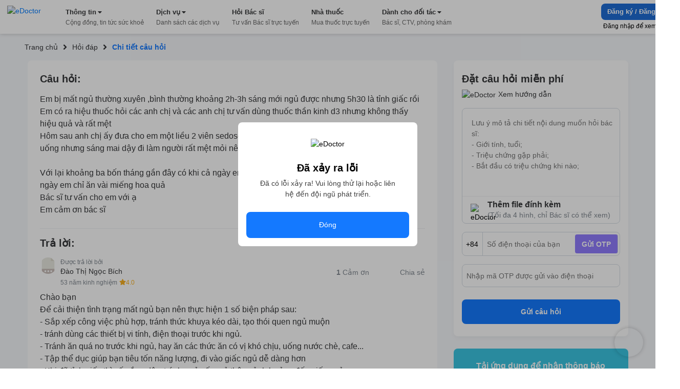

--- FILE ---
content_type: text/html; charset=utf-8
request_url: https://edoctor.io/hoi-dap/cau-hoi-bac-si-chuyen-khoa-noi-khoa-so-450111
body_size: 10578
content:
<!DOCTYPE html><html lang="vi"><head><link as="style" rel="preload" href="https://cdnjs.cloudflare.com/ajax/libs/animate.css/4.1.1/animate.min.css" class="jsx-525195556"/><meta charSet="utf-8"/><meta name="copyright" content="eDoctor" class="jsx-525195556"/><meta name="theme-color" content="#248eff" class="jsx-525195556"/><meta name="distribution" content="Global" class="jsx-525195556"/><meta name="format-detection" content="telephone=no" class="jsx-525195556"/><meta name="viewport" content="width=device-width,minimum-scale=1,initial-scale=1" class="jsx-525195556"/><meta name="keywords" content="eDoctor, Sức khoẻ, Nhà thuốc, theo dõi sức khỏe, cải thiện sức khỏe" class="jsx-525195556"/><link rel="manifest" href="/manifest.json" class="jsx-525195556"/><link rel="apple-touch-icon" href="/assets/icon_2x.png" class="jsx-525195556"/><link rel="icon" href="/favicon.ico" type="image/gif" sizes="16x16" class="jsx-525195556"/><link rel="preconnect" href="https://cms.edoctor.io" crossorigin="" class="jsx-525195556"/><link rel="preconnect" href="https://edoctor.io/_upload" crossorigin="" class="jsx-525195556"/><link rel="dns-prefetch" href="https://cms.edoctor.io" class="jsx-525195556"/><link rel="dns-prefetch" href="https://edoctor.io/_upload" class="jsx-525195556"/><link as="font" type="font/woff2" rel="preload" href="/fonts/SFProDisplay-Bold.woff2" crossorigin="" class="jsx-525195556"/><link as="font" type="font/woff2" rel="preload" href="/fonts/SFProDisplay-Regular.woff2" crossorigin="" class="jsx-525195556"/><link as="font" type="font/woff2" rel="preload" href="/fonts/SFProDisplay-Semibold.woff2" crossorigin="" class="jsx-525195556"/><link rel="stylesheet" href="https://cdnjs.cloudflare.com/ajax/libs/animate.css/4.1.1/animate.min.css" class="jsx-525195556"/><script type="application/ld+json" class="jsx-525195556">{"@context":"http://schema.org","@type":"WebSite","name":"eDoctor","url":"https://edoctor.io"}</script><meta property="fb:app_id" content="1040102822690853" class="jsx-525195556"/><script>
    const lzli = (lzc, lzs, lzm, lzt) => {
  return function () {
    let observer;
    const options = {
      rootMargin: lzm || '0px',
      threshold: lzt != null ? lzt : 0.05
    };
    const alzl = document.querySelectorAll('.' + lzc);

    function lzlc(e) {
      for (let i = 0; i < e.length; i++) {
        if (e[i].intersectionRatio > 0) dolzli(e[i].target, lzc, lzs, null, observer);
      }
    }

    if ('IntersectionObserver' in window) {
      observer = new IntersectionObserver(lzlc, options);

      for (let i = 0; i < alzl.length; i++) observer.observe(alzl[i]);
    } else {
      for (let i = 0; i < alzl.length; i++) dolzli(alzl[i], lzc, lzs, null, observer);
    }
  };
};
    const lzls = (s, f, o) => {
  const n = document.createElement('script');
  const k = Object.keys(o);

  for (let i = 0; i < k.length; i += 1) n[k[i]] = o[k[i]];

  f && (n.onload = f);
  document.head.appendChild(n);
  n.src = s;
};
    const dolzli = (e, lzl, zlz, pzlz, o) => {
  if (e.dataset) {
    if (pzlz == null) {
      pzlz = [];
      const _pzlz = [zlz || 'src'];

      for (let i = 0; i < _pzlz.length; i++) {
        if (e.dataset[_pzlz[i]]) {
          pzlz.push(e.dataset[_pzlz[i]]);
        }
      }
    }

    if (pzlz.length == 0) return;

    e.onerror = function () {
      e.onerror = null;

      if (pzlz && pzlz.length) {
        pzlz.splice(0, 1);
        dolzli(e, lzl, zlz, pzlz, o);
      } else {
        e.src = '/assets/default_img.png';
      }
    };

    e.onload = function () {
      e.classList.remove(lzl);
    };

    if (pzlz[0]) e.src = pzlz[0];
  }

  'IntersectionObserver' in window && o && o.unobserve(e);
};

    try {
            const handleLoadGtagScript = function (gaTagID) {
  window.dataLayer = window.dataLayer || [];

  window.gtag = function () {
    // eslint-disable-next-line
    // @ts-ignore: Unreachable code error
    // eslint-disable-next-line prefer-rest-params
    window.dataLayer.push(arguments);
  }; // eslint-disable-next-line prefer-const, @typescript-eslint/no-unused-vars


  gtag('js', new Date());
  gtag('config', gaTagID, {
    send_page_view: false
  });
  return function () {
    lzls(`https://www.googletagmanager.com/gtag/js?id=${gaTagID}`, null, {
      async: true
    });
  };
}("G-R3QFVC6C9Z");
            const handleLoadBranchScript = function (branchKey) {
  return function () {
    (function (b, r, a, n, c, h, _, s, d, k) {
      if (!b[n] || !b[n]._q) {
        for (; s < _.length;) c(h, _[s++]);

        d = r.createElement(a);
        d.async = 1;
        d.src = 'https://cdn.branch.io/branch-latest.min.js';
        k = r.getElementsByTagName(a)[0];
        k.parentNode.insertBefore(d, k);
        b[n] = h;
      }
    })(window, document, 'script', 'branch', function (b, r) {
      b[r] = function () {
        // eslint-disable-next-line
        // @ts-ignore: Unreachable code error
        // eslint-disable-next-line prefer-rest-params
        b._q.push([r, arguments]);
      };
    }, {
      _q: [],
      _v: 1
    }, 'addListener applyCode banner closeBanner creditHistory credits data deepview deepviewCta first getCode init link logout redeem referrals removeListener sendSMS setBranchViewData setIdentity track validateCode'.split(' '), 0);

    branch.init(branchKey);
  };
}("")
            const handleLoadTawkScript = function (tawkToKey, className) {
  // eslint-disable-next-line prefer-const
  window.Tawk_API = window.Tawk_API || {}; // eslint-disable-next-line prefer-const, @typescript-eslint/no-unused-vars

  let Tawk_LoadStart = new Date();

  window.Tawk_API.onStatusChange = function () {
    document.addEventListener('click', event => {
      var _event$target, _event$target$classLi;

      if ((_event$target = event.target) !== null && _event$target !== void 0 && (_event$target$classLi = _event$target.classList) !== null && _event$target$classLi !== void 0 && _event$target$classLi.contains(className)) {
        window.Tawk_API.toggle();
      }
    });
  };

  return function () {
    lzls(`https://embed.tawk.to/${tawkToKey}`, null, {
      async: true,
      charset: 'UTF-8',
      crossorigin: '*'
    });
  };
}("5954ba1d50fd5105d0c832a1/1f1cfr7bu", "button_tawk_support");

            handleLoadGtagScript();
            handleLoadTawkScript();
            handleLoadBranchScript();

            document.addEventListener('DOMContentLoaded', function (e) {
                lzli('lzi')(e);
            });
        } catch (error) {
            console.error("lazyloadScript", error)
        }

    </script><script type="application/ld+json">{
    "@context": "https://schema.org",
    "@type": "Organization",
    "url": "https://edoctor.io",
    "logo": "https://edoctor.io/assets/logo.png",
    "contactPoint": [{
    "@type": "ContactPoint",
    "telephone": "19006115",
    "contactType": "support",
    "areaServed": "VN",
    "availableLanguage": "Viet Nam"
    }]
  }</script><title>eDoctor: Em bị mất ngủ thường xuyên ,bình thường khoảng 2h-3h sáng mới ngủ được nhưng 5h30 là tỉnh giấc rồi 
Em có ra hiệu thuốc hỏi các anh chị và các anh chị</title><meta name="robots" content="index,follow"/><meta name="googlebot" content="index,follow"/><meta property="og:url" content="https://edoctor.io/hoi-dap/cau-hoi-bac-si-chuyen-khoa-noi-khoa-so-450111"/><meta property="og:type" content="article"/><meta property="article:author" content="eDoctor"/><meta property="article:section" content="health"/><meta property="og:title" content="eDoctor: Em bị mất ngủ thường xuyên ,bình thường khoảng 2h-3h sáng mới ngủ được nhưng 5h30 là tỉnh giấc rồi 
Em có ra hiệu thuốc hỏi các anh chị và các anh chị"/><meta property="og:description" content="Em bị mất ngủ thường xuyên ,bình thường khoảng 2h-3h sáng mới ngủ được nhưng 5h30 là tỉnh giấc rồi 
Em có ra hiệu thuốc hỏi các anh chị và các anh chị tư vấn dùng thuốc thần kinh d3 nhưng không thấy hiệu quả và rất mệt 
Hôm sau anh chị ấy đưa cho em một liều 2 viên sedosen và nói loại này rất nặng em về thử xem ,em uống nhưng sáng mai dậy đi làm người rất mệt mỏi nên em ko dùng loại nào nữa 

Với lại khoảng ba bốn tháng gần đây có khi cả ngày em ko ăn gì nhưng vẫn không thấy đói ,có hôm cả ngày em chỉ ăn vài miếng hoa quả  
Bác sĩ tư vấn cho em với ạ
Em cảm ơn bác sĩ"/><meta name="next-head-count" content="32"/><link rel="preload" href="/_next/static/css/15f2f4863376475b9e1f.css" as="style"/><link rel="stylesheet" href="/_next/static/css/15f2f4863376475b9e1f.css" data-n-g=""/><link rel="preload" href="/_next/static/css/a3cdffeae5ba8f4c8e3c.css" as="style"/><link rel="stylesheet" href="/_next/static/css/a3cdffeae5ba8f4c8e3c.css" data-n-p=""/><link rel="preload" href="/_next/static/css/8b18a76f3a521f29fb81.css" as="style"/><link rel="stylesheet" href="/_next/static/css/8b18a76f3a521f29fb81.css" data-n-p=""/><noscript data-n-css=""></noscript><link rel="preload" href="/_next/static/chunks/webpack-8d3e89d6efc1839f925c.js" as="script"/><link rel="preload" href="/_next/static/chunks/framework-ee7f4db754ed3f3ec0b7.js" as="script"/><link rel="preload" href="/_next/static/chunks/main-67ab8a4f7731ab23c837.js" as="script"/><link rel="preload" href="/_next/static/chunks/pages/_app-6be0137a72c5bcd088cd.js" as="script"/><link rel="preload" href="/_next/static/chunks/cb1608f2-ae69bee0d4d47a444b90.js" as="script"/><link rel="preload" href="/_next/static/chunks/75fc9c18-8d854bc8825f1dbdb12a.js" as="script"/><link rel="preload" href="/_next/static/chunks/commons-072b9f5ed9fe11e11bb1.js" as="script"/><link rel="preload" href="/_next/static/chunks/6704-4e34360d5ebf12a8a213.js" as="script"/><link rel="preload" href="/_next/static/chunks/1762-20dde02a96e8e397d685.js" as="script"/><link rel="preload" href="/_next/static/chunks/3841-4c2a58124dba3833e169.js" as="script"/><link rel="preload" href="/_next/static/chunks/600-4acba667bdd57de716ed.js" as="script"/><link rel="preload" href="/_next/static/chunks/pages/hoi-dap/%5Bid%5D-d19417c48dda02e89fb6.js" as="script"/><style id="__jsx-525195556">@font-face{font-display:swap;font-family:'SFProDisplay';src:url('/fonts/SFProDisplay-Regular.woff2') format('opentype');}@font-face{font-weight:500;font-display:swap;font-family:'SFProDisplay';src:url('/fonts/SFProDisplay-Regular.woff2') format('opentype');}@font-face{font-weight:600;font-display:swap;font-family:'SFProDisplay';src:url('/fonts/SFProDisplay-Semibold.woff2') format('opentype');}@font-face{font-weight:bold;font-display:swap;font-family:'SFProDisplay';src:url('/fonts/SFProDisplay-Bold.woff2') format('opentype');}html{box-sizing:border-box;font-size:14px;}*,*:before,*:after{box-sizing:inherit;}body,h1,h2,h3,h4,h5,h6,p,ol,ul{margin:0;padding:0;font-weight:normal;}ol,ul{list-style:none;}body{font-size:14px;color:#000000;font-family:'SFProDisplay',sans-serif !important;font-display:optional;}</style></head><body><div id="__next"><div class="Layout_layout__3guix"><div class="Layout_loading__MSzcT"><img width="25px" height="25px" alt="eDoctor" src="/assets/loading.png" class="Image_wrapper__18WCY"/></div><div class="HeaderNavbar_wrapper__3bFrH navbar"><div class="HeaderNavbar_menu__3a7vG"><a href="#" class="HeaderNavbar_brand__3nw60"><img width="113px" height="36px" alt="eDoctor" src="/assets/logo.svg" class="Image_wrapper__18WCY"/></a></div></div><div class="Page_wrapper__2FpUM Layout_wrapper__38ni4 Page_desktop__21nvB"><div class="layout_wrapper__2KvjZ"><div class="Container_container__uCFWk Container_desktop__35haU"><div class="layout_breadcrumb__1N1wu"><div class="Breadcrumb_breadcrumb__3KVL4"><div class="Breadcrumb_route_item__OzVt_"><a href="/" class="Breadcrumb_route_name__UUKHm" draggable="false"><span>Trang chủ</span></a></div><div class="Breadcrumb_route_item__OzVt_"><svg aria-hidden="true" focusable="false" data-prefix="fas" data-icon="angle-right" class="svg-inline--fa fa-angle-right fa-w-8 Breadcrumb_icon__2pwXa" role="img" xmlns="http://www.w3.org/2000/svg" viewBox="0 0 256 512" width="16" height="16"><path fill="currentColor" d="M224.3 273l-136 136c-9.4 9.4-24.6 9.4-33.9 0l-22.6-22.6c-9.4-9.4-9.4-24.6 0-33.9l96.4-96.4-96.4-96.4c-9.4-9.4-9.4-24.6 0-33.9L54.3 103c9.4-9.4 24.6-9.4 33.9 0l136 136c9.5 9.4 9.5 24.6.1 34z"></path></svg><a href="/hoi-dap" class="Breadcrumb_route_name__UUKHm" draggable="false"><span class="">Hỏi đáp</span></a></div><div class="Breadcrumb_route_item__OzVt_"><svg aria-hidden="true" focusable="false" data-prefix="fas" data-icon="angle-right" class="svg-inline--fa fa-angle-right fa-w-8 Breadcrumb_icon__2pwXa" role="img" xmlns="http://www.w3.org/2000/svg" viewBox="0 0 256 512" width="16" height="16"><path fill="currentColor" d="M224.3 273l-136 136c-9.4 9.4-24.6 9.4-33.9 0l-22.6-22.6c-9.4-9.4-9.4-24.6 0-33.9l96.4-96.4-96.4-96.4c-9.4-9.4-9.4-24.6 0-33.9L54.3 103c9.4-9.4 24.6-9.4 33.9 0l136 136c9.5 9.4 9.5 24.6.1 34z"></path></svg><span class="Breadcrumb_route_name__UUKHm">Chi tiết câu hỏi</span></div></div></div></div><div class="Container_container__uCFWk Container_desktop__35haU LayoutResult_wrapper__3tCIp"><div class="LayoutResult_content__13OO7"><div class="Detail_wrapper__Gk4P5"><div class="AnswerDetail_wrapper__nf4lb Detail_answer__1BMTS"><div class="AnswerDetail_title__29AXg AnswerDetail_title__question__39-7L">Câu hỏi:</div><div class="AnswerDetail_content__ZNHPp AnswerDetail_content__question__3-i19">Em bị mất ngủ thường xuyên ,bình thường khoảng 2h-3h sáng mới ngủ được nhưng 5h30 là tỉnh giấc rồi 
Em có ra hiệu thuốc hỏi các anh chị và các anh chị tư vấn dùng thuốc thần kinh d3 nhưng không thấy hiệu quả và rất mệt 
Hôm sau anh chị ấy đưa cho em một liều 2 viên sedosen và nói loại này rất nặng em về thử xem ,em uống nhưng sáng mai dậy đi làm người rất mệt mỏi nên em ko dùng loại nào nữa 

Với lại khoảng ba bốn tháng gần đây có khi cả ngày em ko ăn gì nhưng vẫn không thấy đói ,có hôm cả ngày em chỉ ăn vài miếng hoa quả  
Bác sĩ tư vấn cho em với ạ
Em cảm ơn bác sĩ</div><div class="AnswerDetail_title__29AXg">Trả lời:</div><div class="AnswerDetail_doctor_answer__1DtSH"><div class="DoctorQuestion_wrapper__tfIqw"><a href="/bac-si/0f56c976-1c2b-48e2-8a1d-25994c47a853" class="DoctorQuestion_anchor__2jFW_" draggable="false"><img width="32" height="32" alt="eDoctor" src="https://edoctor.io/_upload/user_avatar/doctor/0f56c976-1c2b-48e2-8a1d-25994c47a853" class="Image_wrapper__18WCY DoctorQuestion_doctor_avatar__1-4zh"/><div class="DoctorQuestion_hint__3xvuk">Được trả lời bởi</div><div class="DoctorQuestion_name___Dnkx">Đào Thị Ngọc Bích</div><div class="DoctorQuestion_experience__2W8Gp">53 năm kinh nghiệm<svg aria-hidden="true" focusable="false" data-prefix="fas" data-icon="star" class="svg-inline--fa fa-star fa-w-18 DoctorQuestion_star__32ZPU" role="img" xmlns="http://www.w3.org/2000/svg" viewBox="0 0 576 512" width="12" height="12"><path fill="currentColor" d="M259.3 17.8L194 150.2 47.9 171.5c-26.2 3.8-36.7 36.1-17.7 54.6l105.7 103-25 145.5c-4.5 26.3 23.2 46 46.4 33.7L288 439.6l130.7 68.7c23.2 12.2 50.9-7.4 46.4-33.7l-25-145.5 105.7-103c19-18.5 8.5-50.8-17.7-54.6L382 150.2 316.7 17.8c-11.7-23.6-45.6-23.9-57.4 0z"></path></svg><span>4.0</span></div></a></div><div class="AnswerDetail_action_wrapper__3VlUS"><span class="AnswerDetail_action__34Q2R AnswerDetail_thanks__3V-08 AnswerDetail_thanks__on__3OIig"><b>0</b>Cảm ơn</span><a target="_blank" rel="noreferrer" href="https://www.facebook.com/sharer/sharer.php?u=undefined" draggable="false"><span class="AnswerDetail_action__34Q2R AnswerDetail_share__1sSm7">Chia sẻ</span></a></div></div><div class="AnswerDetail_content__ZNHPp">Chào bạn 
Để cải thiện tình trạng mất ngủ bạn nên thực hiện 1 số biện pháp sau: 
- Sắp xếp công việc phù hợp, tránh thức khuya kéo dài, tạo thói quen ngủ muộn 
- tránh dùng các thiết bị vi tính, điện thoại trước khi ngủ. 
- Tránh ăn quá no trước khi ngủ, hay ăn các thức ăn có vị khó chịu, uống nước chè, cafe... 
- Tập thể dục giúp bạn tiêu tốn năng lượng, đi vào giấc ngủ dễ dàng hơn 
- Khi đã tỉnh giấc thì cố gắng dậy, tránh ngủ cố, ngủ thêm, ảnh hưởng đến giấc ngủ sau. 
Ngoài ra, bạn nên dùng Rotundan ( chiết xuất từ củ bình vôi)  hoặc Sen vông ( chiết xuất từ tâm sen và lá vông), trước khi đi ngủ 1 tiếng uống từ 2 đến 3 viên,  có thể dùng lâu dài.
Bạn nên bổ sung đầy đủ dinh dưỡng trong bữa ăn hàng ngày, cố gắng ăn chứ không nên để cả ngày chỉ ăn vài miếng hoa quả như thế cũng gây ảnh hưởng đến sức khỏe, chế độ sinh hoạt và chất lượng cuộc sống.
Thân mến!</div><div class="AnswerDetail_tags__1NT6f"><span class="AnswerDetail_tags_title__1yz78">Tags:</span></div></div><div class="QuestionRelated_wrapper__1MuLI"></div></div></div><div class="LayoutResult_form_wrapper__16mtM"><div class="LayoutResult_banner_wrapper__2IgCa"><form class="FormQuestion_popup__1NY2O FormQuestion_form_question_page_detail__uOhBm"><div class="FormQuestion_form_answer__1o3TH"><div class="FormQuestion_form_answer__header__-76kK"><div class="FormQuestion_title__2B7HR">Đặt câu hỏi miễn phí</div><div class="FormQuestion_rules__1_9Bq"><img width="16px" height="16px" alt="eDoctor" src="/assets/cong_dong_v2/info.png" class="Image_wrapper__18WCY"/>Xem hướng dẫn</div></div><div class="FormQuestion_form_answer__content__1VOtM"><textarea rows="5" name="questionContent" placeholder="Lưu ý mô tả chi tiết nội dung muốn hỏi bác sĩ:
- Giới tính, tuổi;
- Triệu chứng gặp phải;
- Bắt đầu có triệu chứng khi nào;
- Đã dùng biện pháp xử lý nào chưa?"></textarea><div class="FormQuestion_images__1_6QV"></div><div class="FormQuestion_upload__34Yqe"><input type="file" accept="image/*" multiple=""/><img width="25px" height="25px" alt="eDoctor" src="/assets/cong_dong_v2/attach.png" class="Image_wrapper__18WCY"/><span>Thêm file đính kèm <strong>(Tối đa 4 hình, chỉ Bác sĩ có thể xem)</strong></span></div></div><div class="FormQuestion_sendNotification__mRmwN"><div class="FormQuestion_phone_number__hfxtC"><div class="FormQuestion_input_group__3jp2O"><span>+84</span><input type="tel" name="phoneNumber" value="" placeholder="Số điện thoại của bạn"/><span class="FormQuestion_send_otp__3UrIp">Gửi OTP</span></div></div><div class="FormQuestion_otp__sT6_t"><input type="text" name="pinNumber" value="" placeholder="Nhập mã OTP được gửi vào điện thoại"/></div></div><button type="submit">Gửi câu hỏi</button></div></form><div class="DownloadApp_Download_app_wrapper__1bE23"><div class="DownloadApp_title__320Iw">Tải ứng dụng để nhận thông báo Tin tức sức khỏe mới nhất</div><div class="DownloadApp_content__TFYiL"><a href="https://apps.apple.com/vn/app/edoctor-know-your-health/id1041327503" class="DownloadApp_app_item__eA5Fc" draggable="false"><img alt="eDoctor - App Store" width="140" height="45" src="/assets/app_store.png" class="Image_wrapper__18WCY DownloadApp_app_icon__24lRz"/></a><a href="https://play.google.com/store/apps/details?id=vn.edoctor.userapp" class="DownloadApp_app_item__eA5Fc" draggable="false"><img alt="eDoctor -  Google Play" width="140" height="45" src="/assets/google_play.png" class="Image_wrapper__18WCY DownloadApp_app_icon__24lRz"/></a></div></div></div></div></div></div></div><footer><div class="Page_wrapper__2FpUM Page_desktop__21nvB"><div class="TopFooter_wrapper__mB1SD"><div class="Container_container__uCFWk Container_desktop__35haU TopFooter_main__3jckf"><h3 class="TopFooter_title__XUly_">ĐƯỢC BẢO TRỢ THÔNG TIN BỞI</h3><div class="TopFooter_icon_google__NIMyt"></div><div class="TopFooter_icon_facebook__1z2Bd"></div><div class="TopFooter_hint__1E3mk">eDoctor - Công ty công nghệ cung cấp giải pháp y tế, duy nhất tại Việt Nam được tham gia Google Launchpad và Facebook Start</div></div></div><div class="MiddleFooter_wrapper__zvGfm"><div class="Container_container__uCFWk Container_desktop__35haU MiddleFooter_main__1EPs-"><div class="MiddleFooter_col_mobile__1P3ek MiddleFooter_col__2i4cL"><img width="92px" height="30px" alt="eDoctor" src="/assets/white_logo.png" class="Image_wrapper__18WCY MiddleFooter_logo__3-93P"/><a target="_self" href="https://edoctor.io/ve-chung-toi.html" class="MiddleFooter_row__XzOaB" draggable="false">Về chúng tôi</a><a target="_self" href="https://edoctor.io/lien-he" class="MiddleFooter_row__XzOaB" draggable="false">Liên hệ</a><a target="_self" href="#" class="MiddleFooter_row__XzOaB MiddleFooter_in_coming__2VnW1" draggable="false">Blog</a></div><div class="MiddleFooter_col__2i4cL"><div class="MiddleFooter_title__1_ALh">DỊCH VỤ</div><span class="MiddleFooter_row__XzOaB">Đặt câu hỏi miễn phí</span><a target="_self" href="https://edoctor.io/kham-tong-quat" class="MiddleFooter_row__XzOaB" draggable="false">Đặt khám tổng quát</a><a target="_self" href="https://edoctor.io/dat-hen/lich-su.html" class="MiddleFooter_row__XzOaB" draggable="false">Xem kết quả xét nghiệm</a><a target="_blank" rel="noreferrer" href="https://nhathuoc.edoctor.io/" class="MiddleFooter_row__XzOaB" draggable="false">Mua thuốc trực tuyến</a></div><div class="MiddleFooter_col__2i4cL"><div class="MiddleFooter_title__1_ALh">THÔNG TIN</div><a target="_self" href="/tra-cuu/benh" class="MiddleFooter_row__XzOaB" draggable="false">Tra cứu loại bệnh</a><a target="_self" href="#" class="MiddleFooter_row__XzOaB MiddleFooter_in_coming__2VnW1" draggable="false">Tra cứu thuốc</a><a target="_self" href="/tra-cuu/phong-kham" class="MiddleFooter_row__XzOaB" draggable="false">Tìm phòng khám</a><a target="_self" href="/tra-cuu/bac-si" class="MiddleFooter_row__XzOaB" draggable="false">Tìm kiếm Bác sĩ</a></div><div class="MiddleFooter_col__2i4cL"><div class="MiddleFooter_title__1_ALh">CHO ĐỐI TÁC</div><a target="_self" href="/bac-si" class="MiddleFooter_row__XzOaB" draggable="false">Dành cho Bác sĩ</a><a target="_self" href="/cong-tac-vien" class="MiddleFooter_row__XzOaB" draggable="false">Cộng tác viên</a><a target="_self" href="https://edoctor.io/doanh-nghiep.html" class="MiddleFooter_row__XzOaB" draggable="false">Doanh nghiệp</a></div><div class="MiddleFooter_col__2i4cL"><div class="MiddleFooter_title__1_ALh">KHÁC</div><a target="_self" href="https://edoctor.io/chinh-sach-bao-mat.html" class="MiddleFooter_row__XzOaB" draggable="false">Chính sách bảo mật</a><a target="_self" href="https://edoctor.io/dieu-khoan-su-dung.html" class="MiddleFooter_row__XzOaB" draggable="false">Điều khoản sử dụng</a><a target="_self" href="https://edoctor.io/quy-dinh-ve-su-dung-san-pham.html" class="MiddleFooter_row__XzOaB" draggable="false">Quy định về sử dụng sản phẩm</a><a target="_self" href="https://edoctor.io/dieu-khoan-thanh-toan-tu-dong-autopay.html" class="MiddleFooter_row__XzOaB" draggable="false">Thanh toán tự động Autopay</a><a target="_self" href="https://edoctor.io/quy-che-hoat-dong.html" class="MiddleFooter_row__XzOaB" draggable="false">Quy chế hoạt động</a><a target="_self" href="https://edoctor.io/press.html" class="MiddleFooter_row__XzOaB" draggable="false">Tin tức &amp; Báo chí</a></div><div class="MiddleFooter_col__2i4cL"><div class="MiddleFooter_connect__3BmiM">KẾT NỐI VỚI CHÚNG TÔI</div><div class="MiddleFooter_social_network__1hujZ"><a href="https://www.facebook.com/edoctorvn" class="MiddleFooter_icon_item__fyfIi" draggable="false"><img width="36px" height="36px" alt="eDoctor" src="/assets/1.gif" class="Image_wrapper__18WCY ImgLazy_imglazy__2DUUB"/></a><a href="https://www.youtube.com/c/eDoctorOfficial" class="MiddleFooter_icon_item__fyfIi" draggable="false"><img width="36px" height="36px" alt="eDoctor" src="/assets/1.gif" class="Image_wrapper__18WCY ImgLazy_imglazy__2DUUB"/></a></div><div class="MiddleFooter_download_title__PHWre">TẢI ỨNG DỤNG</div><div class="MiddleFooter_download_app__MYHJH"><a href="https://apps.apple.com/vn/app/edoctor-know-your-health/id1041327503" class="MiddleFooter_icon_download__31l2N" draggable="false"><img alt="eDoctor - App Store" width="108px" height="32px" src="/assets/1.gif" class="Image_wrapper__18WCY ImgLazy_imglazy__2DUUB"/></a><a href="https://play.google.com/store/apps/details?id=vn.edoctor.userapp" class="MiddleFooter_icon_download__31l2N" draggable="false"><img alt="eDoctor - Google Play" width="108px" height="32px" src="/assets/1.gif" class="Image_wrapper__18WCY ImgLazy_imglazy__2DUUB"/></a></div></div></div></div><div class="BottomFooter_wrapper__1DcvT"><div class="Container_container__uCFWk Container_desktop__35haU BottomFooter_main__20z4W"><div class="BottomFooter_wrapper_content__EApIp"><div class="col-md-3 col-sm-12 BottomFooter_col__Lurh_"><div class="BottomFooter_title__2-ko3 BottomFooter_mb_4__233IT"><span class="BottomFooter_bold__1ePhy">Liên hệ</span></div><div class="BottomFooter_email__oaNRB">Email: <a href="/cdn-cgi/l/email-protection" class="__cf_email__" data-cfemail="177f786365785772737874637865396179">[email&#160;protected]</a></div><div>Hotline: <span class="BottomFooter_bold__1ePhy">1900 6115 - 0899909115</span> </div></div><div class="col-md-3 col-sm-12 BottomFooter_col__Lurh_"><div class="BottomFooter_title__2-ko3 BottomFooter_mb_4__233IT"><span class="BottomFooter_bold__1ePhy">Trụ sở Hồ Chí Minh</span></div><div>69 Đinh Bộ Lĩnh, Phường 24, Quận Bình Thạnh.</div></div><div class="col-md-3 col-sm-12 BottomFooter_col__Lurh_"><div class="BottomFooter_title__2-ko3 BottomFooter_mb_4__233IT"><span class="BottomFooter_bold__1ePhy">Chi nhánh TP. Hà Nội</span></div><div>Lầu 2, Toà A3 Ecolife, số 58 Tố Hữu, Nam Từ Liêm.</div></div><div class="col-md-3 col-sm-12 BottomFooter_col__Lurh_"><div class="BottomFooter_title__2-ko3 BottomFooter_mb_4__233IT"><span class="BottomFooter_bold__1ePhy">Chi nhánh TP. Cần Thơ</span></div><div>368B Nguyễn Văn Cừ nối dài, P. An Khánh, Q. Ninh Kiều.</div></div></div><div class="BottomFooter_wrapper_bct__2iGVm BottomFooter_wrapper_content__EApIp"><div class="col-md-9 col-sm-12 BottomFooter_col__Lurh_ BottomFooter_col_bct__3rv6X"><div class="BottomFooter_title__2-ko3 BottomFooter_mb_4__233IT"><span class="BottomFooter_bold__1ePhy">Công ty Cổ phần eDoctor</span></div><div class="BottomFooter_text__3__r_"><div>Đại diện pháp luật: Ông Vũ Thanh Long</div><span> | </span><div> GPDKKD số 0106462477 do Sở KH và ĐT TP.HCM cấp ngày 21/02/2014</div></div></div><div class="col-md-3 col-sm-12 BottomFooter_col__Lurh_ BottomFooter_col_bct__3rv6X"><a href="http://online.gov.vn/Home/WebDetails/11009" target="_blank" rel="noreferrer"><img src="/assets/footer/bct.svg"/></a></div></div></div></div></div></footer></div></div><script data-cfasync="false" src="/cdn-cgi/scripts/5c5dd728/cloudflare-static/email-decode.min.js"></script><script id="__NEXT_DATA__" type="application/json">{"props":{"pageProps":{"newsfeed":{"type":"question","tags":[],"_id":"60d1cb8a9be60600408f42fc","targetId":"58b1e90ef4f3fe025e472ef0","slug":"cau-hoi-bac-si-chuyen-khoa-noi-khoa-so-450111","content":"Em bị mất ngủ thường xuyên ,bình thường khoảng 2h-3h sáng mới ngủ được nhưng 5h30 là tỉnh giấc rồi \nEm có ra hiệu thuốc hỏi các anh chị và các anh chị tư vấn dùng thuốc thần kinh d3 nhưng không thấy hiệu quả và rất mệt \nHôm sau anh chị ấy đưa cho em một liều 2 viên sedosen và nói loại này rất nặng em về thử xem ,em uống nhưng sáng mai dậy đi làm người rất mệt mỏi nên em ko dùng loại nào nữa \n\nVới lại khoảng ba bốn tháng gần đây có khi cả ngày em ko ăn gì nhưng vẫn không thấy đói ,có hôm cả ngày em chỉ ăn vài miếng hoa quả  \nBác sĩ tư vấn cho em với ạ\nEm cảm ơn bác sĩ","published_at":"2017-02-25T20:43:28.999Z","metadata":null,"createdAt":"2021-06-22T11:37:46.605Z","updatedAt":"2021-06-22T11:37:46.608Z","__v":0,"id":"60d1cb8a9be60600408f42fc","question":{"title":"Câu hỏi bác sĩ chuyên khoa Nội Khoa số 450111","slug":"cau-hoi-bac-si-chuyen-khoa-noi-khoa-so-450111","content":"Em bị mất ngủ thường xuyên ,bình thường khoảng 2h-3h sáng mới ngủ được nhưng 5h30 là tỉnh giấc rồi \nEm có ra hiệu thuốc hỏi các anh chị và các anh chị tư vấn dùng thuốc thần kinh d3 nhưng không thấy hiệu quả và rất mệt \nHôm sau anh chị ấy đưa cho em một liều 2 viên sedosen và nói loại này rất nặng em về thử xem ,em uống nhưng sáng mai dậy đi làm người rất mệt mỏi nên em ko dùng loại nào nữa \n\nVới lại khoảng ba bốn tháng gần đây có khi cả ngày em ko ăn gì nhưng vẫn không thấy đói ,có hôm cả ngày em chỉ ăn vài miếng hoa quả  \nBác sĩ tư vấn cho em với ạ\nEm cảm ơn bác sĩ","status":"Đã duyệt","comments":"Chào bạn \nĐể cải thiện tình trạng mất ngủ bạn nên thực hiện 1 số biện pháp sau: \n- Sắp xếp công việc phù hợp, tránh thức khuya kéo dài, tạo thói quen ngủ muộn \n- tránh dùng các thiết bị vi tính, điện thoại trước khi ngủ. \n- Tránh ăn quá no trước khi ngủ, hay ăn các thức ăn có vị khó chịu, uống nước chè, cafe... \n- Tập thể dục giúp bạn tiêu tốn năng lượng, đi vào giấc ngủ dễ dàng hơn \n- Khi đã tỉnh giấc thì cố gắng dậy, tránh ngủ cố, ngủ thêm, ảnh hưởng đến giấc ngủ sau. \nNgoài ra, bạn nên dùng Rotundan ( chiết xuất từ củ bình vôi)  hoặc Sen vông ( chiết xuất từ tâm sen và lá vông), trước khi đi ngủ 1 tiếng uống từ 2 đến 3 viên,  có thể dùng lâu dài.\nBạn nên bổ sung đầy đủ dinh dưỡng trong bữa ăn hàng ngày, cố gắng ăn chứ không nên để cả ngày chỉ ăn vài miếng hoa quả như thế cũng gây ảnh hưởng đến sức khỏe, chế độ sinh hoạt và chất lượng cuộc sống.\nThân mến!","commentStatus":"Đã duyệt","answerTime":null,"medicalSpecialties":[{"name":"noi_khoa"}],"seqId":450111,"_createTime":"2015-12-28T12:59:23.697Z","_updateTime":"2019-08-12T04:10:21.573Z","_wordpress_post_slug":"em-bi-mat-ngu-thuong-xuyen-binh-thuong-khoang-2h-3h-sang-moi-ngu-duoc-nhung-5h30-la-tinh-giac-roi","id":"58b1e90ef4f3fe025e472ef0","_id":"58b1e90ef4f3fe025e472ef0","bookmarks":{"consumerIds":[]},"questionComment":{"agreeStats":{"count":0,"doctors":[]},"thankStats":{"count":1},"status":"approved","reviewLogs":[],"revisions":[],"attachments":[],"attachmentIds":[],"rate":{"point":5,"createTime":"2015-12-29T06:43:32.518Z","consumerId":"dcf1b83a-e132-4e61-b54e-c8cf119683aa","comment":null},"sourceType":"E_DOCTOR","deleted":false,"updateTime":"2015-12-29T06:43:32.518Z","brief":"","content":"Chào bạn \nĐể cải thiện tình trạng mất ngủ bạn nên thực hiện 1 số biện pháp sau: \n- Sắp xếp công việc phù hợp, tránh thức khuya kéo dài, tạo thói quen ngủ muộn \n- tránh dùng các thiết bị vi tính, điện thoại trước khi ngủ. \n- Tránh ăn quá no trước khi ngủ, hay ăn các thức ăn có vị khó chịu, uống nước chè, cafe... \n- Tập thể dục giúp bạn tiêu tốn năng lượng, đi vào giấc ngủ dễ dàng hơn \n- Khi đã tỉnh giấc thì cố gắng dậy, tránh ngủ cố, ngủ thêm, ảnh hưởng đến giấc ngủ sau. \nNgoài ra, bạn nên dùng Rotundan ( chiết xuất từ củ bình vôi)  hoặc Sen vông ( chiết xuất từ tâm sen và lá vông), trước khi đi ngủ 1 tiếng uống từ 2 đến 3 viên,  có thể dùng lâu dài.\nBạn nên bổ sung đầy đủ dinh dưỡng trong bữa ăn hàng ngày, cố gắng ăn chứ không nên để cả ngày chỉ ăn vài miếng hoa quả như thế cũng gây ảnh hưởng đến sức khỏe, chế độ sinh hoạt và chất lượng cuộc sống.\nThân mến!","createTime":"2015-12-29T06:43:32.518Z","doctor":{"id":"0f56c976-1c2b-48e2-8a1d-25994c47a853","profile":{"stats":{"questions":{"answerCount":3572,"thanksCount":2323,"rateCount":2684,"rateSum":11841}},"rating":{"count":2,"average":4},"medicalSpecialties":["noi_khoa"],"about":"Bác sỹ Làm việc tại eDoctor","address":"Hoàng Mai","avatar":{"id":"58ddfaf519148e001a13dc7e","deleted":false,"_id":"58ddfaf519148e001a13dc7e","versions":{"32":{"url":"https://edoctor.s3.amazonaws.com/29fc6fa2-965d-4d00-b6b6-6e6cf60eb3b5.jpg","key":"29fc6fa2-965d-4d00-b6b6-6e6cf60eb3b5.jpg"},"80":{"url":"https://edoctor.s3.amazonaws.com/ca920fee-0297-47b1-b44d-138fe0cb205d.jpg","key":"ca920fee-0297-47b1-b44d-138fe0cb205d.jpg"},"320":{"url":"https://edoctor.s3.amazonaws.com/7ca8f6ba-c281-4624-bde6-bde168e4db47.jpg","key":"7ca8f6ba-c281-4624-bde6-bde168e4db47.jpg"},"1280":{"url":"https://edoctor.s3.amazonaws.com/1a26397d-3795-4a0a-b531-3911683ab1b0.jpg","key":"1a26397d-3795-4a0a-b531-3911683ab1b0.jpg"},"1920":{"url":"https://edoctor.s3.amazonaws.com/f17308f6-10a9-485b-bfa1-c60d6506c668.jpg","key":"f17308f6-10a9-485b-bfa1-c60d6506c668.jpg"},"original":{"url":"https://edoctor.s3.amazonaws.com/ee440611-f840-464b-99c0-353c333f858c.jpg","key":"ee440611-f840-464b-99c0-353c333f858c.jpg"}}},"birthDate":"1948-10-16T17:00:00.000Z","city":"","country":"","fullName":"Đào Thị Ngọc Bích","gender":"female","graduateYear":"1973","phoneNumber":"","position":"Bác sỹ Đa khoa","province":"Hà Nội","title":"Bác Sĩ Chuyên Khoa 1","certification":[],"education":[]}},"doctorId":"0f56c976-1c2b-48e2-8a1d-25994c47a853","id":"ff889e44-8e35-4023-9131-f953d805199c","questionConsumerId":"dcf1b83a-e132-4e61-b54e-c8cf119683aa","questionId":"3e90a6be-857e-45d0-843b-28b7b30d9d9a","type":"doctor_comment","thanks":[{"comment":null,"consumerId":"dcf1b83a-e132-4e61-b54e-c8cf119683aa","type":"consumer_rate","deleted":false,"id":"58b1eabef4f3fe025e4ad53f"}],"agrees":[],"_id":"58b1eabef4f3fe025e4ad53e","isThanked":false},"profile":{"province":"","id":"7ba45ab3-0cdf-4b22-aca1-093fcad8d283","gender":"unknown","fullName":"Cao văn thành","bloodType":"unknown","birthDate":"1990-05-19T17:00:00.000Z","avatar":null},"attachments":[],"isBookmarked":false},"viewed":0},"seo":{"title":"eDoctor: Em bị mất ngủ thường xuyên ,bình thường khoảng 2h-3h sáng mới ngủ được nhưng 5h30 là tỉnh giấc rồi \nEm có ra hiệu thuốc hỏi các anh chị và các anh chị","openGraph":{"title":"eDoctor: Em bị mất ngủ thường xuyên ,bình thường khoảng 2h-3h sáng mới ngủ được nhưng 5h30 là tỉnh giấc rồi \nEm có ra hiệu thuốc hỏi các anh chị và các anh chị","type":"article","description":"Em bị mất ngủ thường xuyên ,bình thường khoảng 2h-3h sáng mới ngủ được nhưng 5h30 là tỉnh giấc rồi \nEm có ra hiệu thuốc hỏi các anh chị và các anh chị tư vấn dùng thuốc thần kinh d3 nhưng không thấy hiệu quả và rất mệt \nHôm sau anh chị ấy đưa cho em một liều 2 viên sedosen và nói loại này rất nặng em về thử xem ,em uống nhưng sáng mai dậy đi làm người rất mệt mỏi nên em ko dùng loại nào nữa \n\nVới lại khoảng ba bốn tháng gần đây có khi cả ngày em ko ăn gì nhưng vẫn không thấy đói ,có hôm cả ngày em chỉ ăn vài miếng hoa quả  \nBác sĩ tư vấn cho em với ạ\nEm cảm ơn bác sĩ","article":{"section":"health","authors":["eDoctor"]},"url":"https://edoctor.io/hoi-dap/cau-hoi-bac-si-chuyen-khoa-noi-khoa-so-450111"}},"slug":"cau-hoi-bac-si-chuyen-khoa-noi-khoa-so-450111"},"disableFooter":false,"disableHeader":false,"token":null,"isApp":false,"deviceType":"desktop","pathname":"/hoi-dap/cau-hoi-bac-si-chuyen-khoa-noi-khoa-so-450111","__N_SSP":true},"page":"/hoi-dap/[id]","query":{"id":"cau-hoi-bac-si-chuyen-khoa-noi-khoa-so-450111"},"buildId":"xfTRqpzBr5LLPdFdm5GA2","runtimeConfig":{"airtableApiKey":"keyKbKGUqD9FpqbZt"},"isFallback":false,"gssp":true,"appGip":true}</script><script nomodule="" src="/_next/static/chunks/polyfills-ec0cb71683062ac7fc3a.js"></script><script src="/_next/static/chunks/webpack-8d3e89d6efc1839f925c.js" async=""></script><script src="/_next/static/chunks/framework-ee7f4db754ed3f3ec0b7.js" async=""></script><script src="/_next/static/chunks/main-67ab8a4f7731ab23c837.js" async=""></script><script src="/_next/static/chunks/pages/_app-6be0137a72c5bcd088cd.js" async=""></script><script src="/_next/static/chunks/cb1608f2-ae69bee0d4d47a444b90.js" async=""></script><script src="/_next/static/chunks/75fc9c18-8d854bc8825f1dbdb12a.js" async=""></script><script src="/_next/static/chunks/commons-072b9f5ed9fe11e11bb1.js" async=""></script><script src="/_next/static/chunks/6704-4e34360d5ebf12a8a213.js" async=""></script><script src="/_next/static/chunks/1762-20dde02a96e8e397d685.js" async=""></script><script src="/_next/static/chunks/3841-4c2a58124dba3833e169.js" async=""></script><script src="/_next/static/chunks/600-4acba667bdd57de716ed.js" async=""></script><script src="/_next/static/chunks/pages/hoi-dap/%5Bid%5D-d19417c48dda02e89fb6.js" async=""></script><script src="/_next/static/xfTRqpzBr5LLPdFdm5GA2/_buildManifest.js" async=""></script><script src="/_next/static/xfTRqpzBr5LLPdFdm5GA2/_ssgManifest.js" async=""></script><script defer src="https://static.cloudflareinsights.com/beacon.min.js/vcd15cbe7772f49c399c6a5babf22c1241717689176015" integrity="sha512-ZpsOmlRQV6y907TI0dKBHq9Md29nnaEIPlkf84rnaERnq6zvWvPUqr2ft8M1aS28oN72PdrCzSjY4U6VaAw1EQ==" data-cf-beacon='{"version":"2024.11.0","token":"5c7f63f4d0cb4b2ca074599e2d9bd84b","server_timing":{"name":{"cfCacheStatus":true,"cfEdge":true,"cfExtPri":true,"cfL4":true,"cfOrigin":true,"cfSpeedBrain":true},"location_startswith":null}}' crossorigin="anonymous"></script>
</body></html>

--- FILE ---
content_type: application/javascript; charset=UTF-8
request_url: https://edoctor.io/_next/static/chunks/3841-4c2a58124dba3833e169.js
body_size: 3220
content:
(self.webpackChunk_N_E=self.webpackChunk_N_E||[]).push([[3841],{15408:function(e,t,r){"use strict";r.d(t,{dV:function(){return m},P_:function(){return O}});var n=r(2949),c=r(85893),o=r(87757),a=r.n(o),s=r(92137),i=r(96156),u=r(42921),l=r(67294),h=r(95980),p=r(35387),_=r(40132),f=r(39729);function y(e,t){var r=Object.keys(e);if(Object.getOwnPropertySymbols){var n=Object.getOwnPropertySymbols(e);t&&(n=n.filter((function(t){return Object.getOwnPropertyDescriptor(e,t).enumerable}))),r.push.apply(r,n)}return r}function b(e){for(var t=1;t<arguments.length;t++){var r=null!=arguments[t]?arguments[t]:{};t%2?y(Object(r),!0).forEach((function(t){(0,i.Z)(e,t,r[t])})):Object.getOwnPropertyDescriptors?Object.defineProperties(e,Object.getOwnPropertyDescriptors(r)):y(Object(r)).forEach((function(t){Object.defineProperty(e,t,Object.getOwnPropertyDescriptor(r,t))}))}return e}var d={value:"",isEmpty:!0,isFocusSearch:!1,listHistorySearch:[],handleFocus:function(){return null},handleChange:function(){return null},handleToggleFocus:function(){return null},handleRemoveValue:function(){return null},handleClickSearch:function(){return null},handleChooseSearch:function(){return null},handleDeleteHistory:function(){return null}},v=(0,l.createContext)(d),m=function(){return(0,l.useContext)(v)},S=function(e){var t=e.type,r=e.keyword,n=e.onSearch,o=e.children,i=(0,p.oX)().alert,y=(0,_.ec)().summary,d=(0,f.ii)().userHttp,m=function(){var e=(0,l.useState)([]),t=e[0],r=e[1];return(0,l.useEffect)((function(){!function(){var e=localStorage.getItem("history_search");e&&e.length>0&&r((0,u.Z)(JSON.parse(e)))}()}),[]),{historySearch:t,saveHistorySearch:function(e){r((0,u.Z)(e)),localStorage.setItem("history_search",JSON.stringify(e))},deleteHistorySearch:function(e){var t=[],n=0;JSON.parse(localStorage.getItem("history_search")).forEach((function(r){r.id!==e&&t.push(b(b({},r),{},{id:n++}))})),r([].concat(t)),localStorage.setItem("history_search",JSON.stringify(t))}}}(),S=m.historySearch,O=m.saveHistorySearch,w=m.deleteHistorySearch,g=(0,h.nO)({type:t}),j=g.data,x=void 0===j?{}:j,P=g.mutate,k=y?x.history:S,Z=(0,l.useState)(r||""),C=Z[0],H=Z[1],N=(0,l.useState)(!0),D=N[0],E=N[1],F=(0,l.useState)(!1),M=F[0],J=F[1];(0,l.useEffect)((function(){r&&E(!1),H(r||"")}),[r]),(0,l.useEffect)((function(){C&&E(!1)}),[M,C]);var T=(0,l.useCallback)((function(){return J(!1)}),[]),I=(0,l.useCallback)((function(){J(!0)}),[]),q=(0,l.useCallback)((function(){E(!0),H("")}),[]),K=(0,l.useCallback)(function(){var e=(0,s.Z)(a().mark((function e(t,r){return a().wrap((function(e){for(;;)switch(e.prev=e.next){case 0:if(t.stopPropagation(),!y){e.next=4;break}return V(r),e.abrupt("return");case 4:w(Number(r));case 5:case"end":return e.stop()}}),e)})));return function(t,r){return e.apply(this,arguments)}}(),[k]),V=function(){var e=(0,s.Z)(a().mark((function e(t){return a().wrap((function(e){for(;;)switch(e.prev=e.next){case 0:return e.prev=0,e.next=3,(0,h.ZP)(d).deleteSearchHistory(t);case 3:P(),e.next=9;break;case 6:e.prev=6,e.t0=e.catch(0),i({type:"error",title:"\u0110\xe3 x\u1ea3y ra l\u1ed7i",text:(0,f.ML)(e.t0)});case 9:case"end":return e.stop()}}),e,null,[[0,6]])})));return function(t){return e.apply(this,arguments)}}(),G=function(){!function(){if(C){var e=JSON.parse(localStorage.getItem("history_search"))||[];if(e.length<4)e.unshift({term:C,id:3-e.length});else for(var t=3;t>=0;t--)e[t]=0===t?{term:C,id:0}:b(b({},e[t-1]),{},{id:t});O(e)}}();try{gtag("event","search",{search_term:C})}catch(e){0}n&&n(C)},R=(0,l.useCallback)((function(e){e.preventDefault(),(C||n)&&(T(),G())}),[C]);return(0,c.jsx)(v.Provider,{value:{value:C,isEmpty:D,isFocusSearch:M,listHistorySearch:k,handleFocus:I,handleChange:function(e){var t=e.target.value;t?D&&E(!1):(E(!0),J(!0)),H(t)},handleRemoveValue:q,handleClickSearch:R,handleToggleFocus:T,handleChooseSearch:function(e){J(!1);try{gtag("event","search",{search_term:e})}catch(t){0}n&&n(e)},handleDeleteHistory:K},children:o})};function O(e){return function(t){var r=t.onSearch,o=(0,n.Z)(t,["onSearch"]);return(0,c.jsx)(S,{type:o.type,keyword:o.keyword,onSearch:r,children:(0,c.jsx)(e,b({},o))})}}},39173:function(e,t,r){"use strict";var n=r(96156),c=r(85893),o=r(2949),a=r(67294),s=r(65433),i=r.n(s),u=r(17625),l=r(51436);function h(e,t){var r=Object.keys(e);if(Object.getOwnPropertySymbols){var n=Object.getOwnPropertySymbols(e);t&&(n=n.filter((function(t){return Object.getOwnPropertyDescriptor(e,t).enumerable}))),r.push.apply(r,n)}return r}function p(e){for(var t=1;t<arguments.length;t++){var r=null!=arguments[t]?arguments[t]:{};t%2?h(Object(r),!0).forEach((function(t){(0,n.Z)(e,t,r[t])})):Object.getOwnPropertyDescriptors?Object.defineProperties(e,Object.getOwnPropertyDescriptors(r)):h(Object(r)).forEach((function(t){Object.defineProperty(e,t,Object.getOwnPropertyDescriptor(r,t))}))}return e}var _=(0,a.memo)((function(e){var t=e.listHistorySearch,r=e.className,n=e.onChooseSearch,s=e.onDeleteHistory,h=(0,o.Z)(e,["listHistorySearch","className","onChooseSearch","onDeleteHistory"]),_=(0,a.createRef)();return(0,c.jsxs)("div",{className:r,children:[(0,c.jsx)("input",p(p({},h),{},{type:"text",ref:_,onKeyPress:function(e){"Enter"!==e.code&&13!==e.charCode||_.current.blur()},className:i().input_search})),(null===t||void 0===t?void 0:t.length)>0&&(0,c.jsx)("ul",{className:i().history_search_wrapper,children:null===t||void 0===t?void 0:t.map((function(e,t){return(0,c.jsxs)("li",{className:i().item_history_search,onClick:function(){return t=e.term,_.current.value=t,void n(t);var t},children:[(0,c.jsx)(u.G,{className:i().icon_history,icon:l.qO$}),e.term,(0,c.jsx)("span",{onClick:function(t){return s(t,e.id)},className:i().btn_delete,children:"Xo\xe1"})]},"search-history-item-".concat(e.id,"-").concat(t))}))})]})}));_.defaultProps={className:""},t.Z=_},63841:function(e,t,r){"use strict";var n=r(85893),c=r(96156),o=r(2949),a=r(67294),s=r(86704),i=r(39173),u=r(94184),l=r.n(u),h=r(42506),p=r(15408),_=r(65433),f=r.n(_),y=r(17625),b=r(51436);function d(e,t){var r=Object.keys(e);if(Object.getOwnPropertySymbols){var n=Object.getOwnPropertySymbols(e);t&&(n=n.filter((function(t){return Object.getOwnPropertyDescriptor(e,t).enumerable}))),r.push.apply(r,n)}return r}function v(e){for(var t=1;t<arguments.length;t++){var r=null!=arguments[t]?arguments[t]:{};t%2?d(Object(r),!0).forEach((function(t){(0,c.Z)(e,t,r[t])})):Object.getOwnPropertyDescriptors?Object.defineProperties(e,Object.getOwnPropertyDescriptors(r)):d(Object(r)).forEach((function(t){Object.defineProperty(e,t,Object.getOwnPropertyDescriptor(r,t))}))}return e}var m=(0,a.memo)((function(e){var t,r=e.className,a=e.showMobile,u=e.showFilter,_=e.placeholder,d=e.buttonStyle,m=e.btnSearchMobile,S=(0,o.Z)(e,["className","showMobile","showFilter","placeholder","buttonStyle","btnSearchMobile"]),O=(0,h.Os)().deviceType,w=(0,p.dV)(),g=w.value,j=w.isEmpty,x=w.isFocusSearch,P=w.listHistorySearch,k=w.handleFocus,Z=w.handleChange,C=w.handleClickSearch,H=w.handleToggleFocus,N=w.handleChooseSearch,D=w.handleDeleteHistory,E=l()([f().wrapper,(t={},(0,c.Z)(t,f().show_mobile,a),(0,c.Z)(t,f().with_icon_right,u),(0,c.Z)(t,f().mobile,["mobile","tablet"].includes(O)),t),r]),F=l()([f().input_wrapper,(0,c.Z)({},f().input_focus,x&&j&&(null===P||void 0===P?void 0:P.length)>0)]),M=l()([f().btn_search,d,(0,c.Z)({},f().btn_mobile,m)]);return(0,n.jsxs)("form",{className:E,onSubmit:C,children:[(0,n.jsx)(s.Z,{isOpen:x,toggle:H,className:F,children:(0,n.jsx)(i.Z,v(v({},S),{},{type:"text",value:g,onFocus:k,onChange:Z,placeholder:_,onChooseSearch:N,listHistorySearch:P,onDeleteHistory:D}))}),(0,n.jsx)("button",{className:M,type:"submit",children:m?(0,n.jsx)(y.G,{className:f().icon_btn_search,icon:b.wn1}):"T\xecm ki\u1ebfm"})]})}));m.defaultProps={keyword:"",className:"",buttonStyle:"",showMobile:!0,showFilter:!1,btnSearchMobile:!1},t.Z=(0,p.P_)(m)},95980:function(e,t,r){"use strict";r.d(t,{VK:function(){return p},nO:function(){return f}});var n=r(96156),c=r(87757),o=r.n(c),a=r(92137),s=r(39729);function i(e,t){var r=Object.keys(e);if(Object.getOwnPropertySymbols){var n=Object.getOwnPropertySymbols(e);t&&(n=n.filter((function(t){return Object.getOwnPropertyDescriptor(e,t).enumerable}))),r.push.apply(r,n)}return r}function u(e){for(var t=1;t<arguments.length;t++){var r=null!=arguments[t]?arguments[t]:{};t%2?i(Object(r),!0).forEach((function(t){(0,n.Z)(e,t,r[t])})):Object.getOwnPropertyDescriptors?Object.defineProperties(e,Object.getOwnPropertyDescriptors(r)):i(Object(r)).forEach((function(t){Object.defineProperty(e,t,Object.getOwnPropertyDescriptor(r,t))}))}return e}var l=function(e){return{popularKeywords:function(){return(0,a.Z)(o().mark((function t(){var r;return o().wrap((function(t){for(;;)switch(t.prev=t.next){case 0:return t.next=2,e.get("/search/popular_keywords");case 2:return r=t.sent,t.abrupt("return",r.data);case 4:case"end":return t.stop()}}),t)})))()},searchHistory:function(){var t=arguments;return(0,a.Z)(o().mark((function r(){var n,c;return o().wrap((function(r){for(;;)switch(r.prev=r.next){case 0:return n=t.length>0&&void 0!==t[0]?t[0]:{},r.next=3,e.get("/search/search_history",{params:u({limit:4,offset:0},n)});case 3:return c=r.sent,r.abrupt("return",c.data);case 5:case"end":return r.stop()}}),r)})))()},deleteSearchHistory:function(t){return(0,a.Z)(o().mark((function r(){var n;return o().wrap((function(r){for(;;)switch(r.prev=r.next){case 0:return r.next=2,e.delete("/search/search_history/".concat(t));case 2:return n=r.sent,r.abrupt("return",n.data);case 4:case"end":return r.stop()}}),r)})))()},query:function(t){var r=arguments;return(0,a.Z)(o().mark((function n(){var c,a,s;return o().wrap((function(n){for(;;)switch(n.prev=n.next){case 0:if(a=r.length>1&&void 0!==r[1]?r[1]:"v2",t){n.next=3;break}return n.abrupt("return",[]);case 3:return n.next=5,e.get("/search/query",{params:{q:t,v:a}});case 5:return s=n.sent,n.abrupt("return",(null===(c=s.data)||void 0===c?void 0:c.results)||[]);case 7:case"end":return n.stop()}}),n)})))()}}},h="popular_search",p=function(){var e=arguments.length>0&&void 0!==arguments[0]?arguments[0]:h;return(0,s.i5)(e,function(){var e=(0,a.Z)(o().mark((function e(t){var r;return o().wrap((function(e){for(;;)switch(e.prev=e.next){case 0:return r=t.userHttp,e.next=3,l(r).popularKeywords();case 3:return e.abrupt("return",e.sent);case 4:case"end":return e.stop()}}),e)})));return function(t){return e.apply(this,arguments)}}())},_="search_history",f=function(e){var t=arguments.length>1&&void 0!==arguments[1]?arguments[1]:_;return(0,s.i5)(t,function(){var t=(0,a.Z)(o().mark((function t(r){var n;return o().wrap((function(t){for(;;)switch(t.prev=t.next){case 0:return n=r.userHttp,t.next=3,l(n).searchHistory(e);case 3:return t.abrupt("return",t.sent);case 4:case"end":return t.stop()}}),t)})));return function(e){return t.apply(this,arguments)}}(),{auth:!0})};t.ZP=l},65433:function(e){e.exports={wrapper:"Style_wrapper__Xxstp",input_wrapper:"Style_input_wrapper__2Bvqr",input_search:"Style_input_search__1YtSw",search_value_wrapper:"Style_search_value_wrapper__16Gmv",icon_search_mobile:"Style_icon_search_mobile__3de-E",value_search:"Style_value_search__2u-ew",history_search_wrapper:"Style_history_search_wrapper__NrvuH",line_animation:"Style_line_animation__2RTfo",item_history_search:"Style_item_history_search__36dtW",icon_history:"Style_icon_history__2gL3O",btn_delete:"Style_btn_delete__3co1-",input_focus:"Style_input_focus__2BTO1",btn_search:"Style_btn_search__Jyr6x",mobile:"Style_mobile__1gdr4",show_mobile:"Style_show_mobile__3kK3P",on_top:"Style_on_top__3wHES",icon_back_wrapper:"Style_icon_back_wrapper__v9MvQ",icon_back:"Style_icon_back__3G3JC",icon_search:"Style_icon_search__9WHtx",icon_clear:"Style_icon_clear__fCajI",with_icon_right:"Style_with_icon_right__3_pzi",icon_filter:"Style_icon_filter__3hWwa",btn_mobile:"Style_btn_mobile__3W8Z3",icon_btn_search:"Style_icon_btn_search__3ima4"}}}]);
//# sourceMappingURL=3841-4c2a58124dba3833e169.js.map

--- FILE ---
content_type: application/javascript; charset=UTF-8
request_url: https://edoctor.io/_next/static/chunks/4921-5416d45fb683d94cec0a.js
body_size: 15128
content:
(self.webpackChunk_N_E=self.webpackChunk_N_E||[]).push([[4921],{37316:function(e){e.exports=function(e,t){if(null==e)return{};var r,n,o={},i=Object.keys(e);for(n=0;n<i.length;n++)r=i[n],t.indexOf(r)>=0||(o[r]=e[r]);return o}},21924:function(e,t,r){"use strict";var n=r(40210),o=r(55559),i=o(n("String.prototype.indexOf"));e.exports=function(e,t){var r=n(e,!!t);return"function"===typeof r&&i(e,".prototype.")>-1?o(r):r}},55559:function(e,t,r){"use strict";var n=r(58612),o=r(40210),i=o("%Function.prototype.apply%"),a=o("%Function.prototype.call%"),p=o("%Reflect.apply%",!0)||n.call(a,i),s=o("%Object.getOwnPropertyDescriptor%",!0),c=o("%Object.defineProperty%",!0),f=o("%Math.max%");if(c)try{c({},"a",{value:1})}catch(u){c=null}e.exports=function(e){var t=p(n,a,arguments);if(s&&c){var r=s(t,"length");r.configurable&&c(t,"length",{value:1+f(0,e.length-(arguments.length-1))})}return t};var l=function(){return p(n,i,arguments)};c?c(e.exports,"apply",{value:l}):e.exports.apply=l},10251:function(e,t,r){var n=r(82215),o=r(82584),i=r(20609),a=r(98420),p=r(2847),s=r(18923),c=Date.prototype.getTime;function f(e,t,r){var d=r||{};return!!(d.strict?i(e,t):e===t)||(!e||!t||"object"!==typeof e&&"object"!==typeof t?d.strict?i(e,t):e==t:function(e,t,r){var i,d;if(typeof e!==typeof t)return!1;if(l(e)||l(t))return!1;if(e.prototype!==t.prototype)return!1;if(o(e)!==o(t))return!1;var y=a(e),h=a(t);if(y!==h)return!1;if(y||h)return e.source===t.source&&p(e)===p(t);if(s(e)&&s(t))return c.call(e)===c.call(t);var m=u(e),g=u(t);if(m!==g)return!1;if(m||g){if(e.length!==t.length)return!1;for(i=0;i<e.length;i++)if(e[i]!==t[i])return!1;return!0}if(typeof e!==typeof t)return!1;try{var b=n(e),v=n(t)}catch(w){return!1}if(b.length!==v.length)return!1;for(b.sort(),v.sort(),i=b.length-1;i>=0;i--)if(b[i]!=v[i])return!1;for(i=b.length-1;i>=0;i--)if(!f(e[d=b[i]],t[d],r))return!1;return!0}(e,t,d))}function l(e){return null===e||void 0===e}function u(e){return!(!e||"object"!==typeof e||"number"!==typeof e.length)&&("function"===typeof e.copy&&"function"===typeof e.slice&&!(e.length>0&&"number"!==typeof e[0]))}e.exports=f},4289:function(e,t,r){"use strict";var n=r(82215),o="function"===typeof Symbol&&"symbol"===typeof Symbol("foo"),i=Object.prototype.toString,a=Array.prototype.concat,p=Object.defineProperty,s=p&&function(){var e={};try{for(var t in p(e,"x",{enumerable:!1,value:e}),e)return!1;return e.x===e}catch(r){return!1}}(),c=function(e,t,r,n){var o;(!(t in e)||"function"===typeof(o=n)&&"[object Function]"===i.call(o)&&n())&&(s?p(e,t,{configurable:!0,enumerable:!1,value:r,writable:!0}):e[t]=r)},f=function(e,t){var r=arguments.length>2?arguments[2]:{},i=n(t);o&&(i=a.call(i,Object.getOwnPropertySymbols(t)));for(var p=0;p<i.length;p+=1)c(e,i[p],t[i[p]],r[i[p]])};f.supportsDescriptors=!!s,e.exports=f},17648:function(e){"use strict";var t="Function.prototype.bind called on incompatible ",r=Array.prototype.slice,n=Object.prototype.toString,o="[object Function]";e.exports=function(e){var i=this;if("function"!==typeof i||n.call(i)!==o)throw new TypeError(t+i);for(var a,p=r.call(arguments,1),s=function(){if(this instanceof a){var t=i.apply(this,p.concat(r.call(arguments)));return Object(t)===t?t:this}return i.apply(e,p.concat(r.call(arguments)))},c=Math.max(0,i.length-p.length),f=[],l=0;l<c;l++)f.push("$"+l);if(a=Function("binder","return function ("+f.join(",")+"){ return binder.apply(this,arguments); }")(s),i.prototype){var u=function(){};u.prototype=i.prototype,a.prototype=new u,u.prototype=null}return a}},58612:function(e,t,r){"use strict";var n=r(17648);e.exports=Function.prototype.bind||n},40210:function(e,t,r){"use strict";var n,o=SyntaxError,i=Function,a=TypeError,p=function(e){try{return i('"use strict"; return ('+e+").constructor;")()}catch(t){}},s=Object.getOwnPropertyDescriptor;if(s)try{s({},"")}catch(k){s=null}var c=function(){throw new a},f=s?function(){try{return c}catch(e){try{return s(arguments,"callee").get}catch(t){return c}}}():c,l=r(41405)(),u=Object.getPrototypeOf||function(e){return e.__proto__},d={},y="undefined"===typeof Uint8Array?n:u(Uint8Array),h={"%AggregateError%":"undefined"===typeof AggregateError?n:AggregateError,"%Array%":Array,"%ArrayBuffer%":"undefined"===typeof ArrayBuffer?n:ArrayBuffer,"%ArrayIteratorPrototype%":l?u([][Symbol.iterator]()):n,"%AsyncFromSyncIteratorPrototype%":n,"%AsyncFunction%":d,"%AsyncGenerator%":d,"%AsyncGeneratorFunction%":d,"%AsyncIteratorPrototype%":d,"%Atomics%":"undefined"===typeof Atomics?n:Atomics,"%BigInt%":"undefined"===typeof BigInt?n:BigInt,"%Boolean%":Boolean,"%DataView%":"undefined"===typeof DataView?n:DataView,"%Date%":Date,"%decodeURI%":decodeURI,"%decodeURIComponent%":decodeURIComponent,"%encodeURI%":encodeURI,"%encodeURIComponent%":encodeURIComponent,"%Error%":Error,"%eval%":eval,"%EvalError%":EvalError,"%Float32Array%":"undefined"===typeof Float32Array?n:Float32Array,"%Float64Array%":"undefined"===typeof Float64Array?n:Float64Array,"%FinalizationRegistry%":"undefined"===typeof FinalizationRegistry?n:FinalizationRegistry,"%Function%":i,"%GeneratorFunction%":d,"%Int8Array%":"undefined"===typeof Int8Array?n:Int8Array,"%Int16Array%":"undefined"===typeof Int16Array?n:Int16Array,"%Int32Array%":"undefined"===typeof Int32Array?n:Int32Array,"%isFinite%":isFinite,"%isNaN%":isNaN,"%IteratorPrototype%":l?u(u([][Symbol.iterator]())):n,"%JSON%":"object"===typeof JSON?JSON:n,"%Map%":"undefined"===typeof Map?n:Map,"%MapIteratorPrototype%":"undefined"!==typeof Map&&l?u((new Map)[Symbol.iterator]()):n,"%Math%":Math,"%Number%":Number,"%Object%":Object,"%parseFloat%":parseFloat,"%parseInt%":parseInt,"%Promise%":"undefined"===typeof Promise?n:Promise,"%Proxy%":"undefined"===typeof Proxy?n:Proxy,"%RangeError%":RangeError,"%ReferenceError%":ReferenceError,"%Reflect%":"undefined"===typeof Reflect?n:Reflect,"%RegExp%":RegExp,"%Set%":"undefined"===typeof Set?n:Set,"%SetIteratorPrototype%":"undefined"!==typeof Set&&l?u((new Set)[Symbol.iterator]()):n,"%SharedArrayBuffer%":"undefined"===typeof SharedArrayBuffer?n:SharedArrayBuffer,"%String%":String,"%StringIteratorPrototype%":l?u(""[Symbol.iterator]()):n,"%Symbol%":l?Symbol:n,"%SyntaxError%":o,"%ThrowTypeError%":f,"%TypedArray%":y,"%TypeError%":a,"%Uint8Array%":"undefined"===typeof Uint8Array?n:Uint8Array,"%Uint8ClampedArray%":"undefined"===typeof Uint8ClampedArray?n:Uint8ClampedArray,"%Uint16Array%":"undefined"===typeof Uint16Array?n:Uint16Array,"%Uint32Array%":"undefined"===typeof Uint32Array?n:Uint32Array,"%URIError%":URIError,"%WeakMap%":"undefined"===typeof WeakMap?n:WeakMap,"%WeakRef%":"undefined"===typeof WeakRef?n:WeakRef,"%WeakSet%":"undefined"===typeof WeakSet?n:WeakSet},m=function e(t){var r;if("%AsyncFunction%"===t)r=p("async function () {}");else if("%GeneratorFunction%"===t)r=p("function* () {}");else if("%AsyncGeneratorFunction%"===t)r=p("async function* () {}");else if("%AsyncGenerator%"===t){var n=e("%AsyncGeneratorFunction%");n&&(r=n.prototype)}else if("%AsyncIteratorPrototype%"===t){var o=e("%AsyncGenerator%");o&&(r=u(o.prototype))}return h[t]=r,r},g={"%ArrayBufferPrototype%":["ArrayBuffer","prototype"],"%ArrayPrototype%":["Array","prototype"],"%ArrayProto_entries%":["Array","prototype","entries"],"%ArrayProto_forEach%":["Array","prototype","forEach"],"%ArrayProto_keys%":["Array","prototype","keys"],"%ArrayProto_values%":["Array","prototype","values"],"%AsyncFunctionPrototype%":["AsyncFunction","prototype"],"%AsyncGenerator%":["AsyncGeneratorFunction","prototype"],"%AsyncGeneratorPrototype%":["AsyncGeneratorFunction","prototype","prototype"],"%BooleanPrototype%":["Boolean","prototype"],"%DataViewPrototype%":["DataView","prototype"],"%DatePrototype%":["Date","prototype"],"%ErrorPrototype%":["Error","prototype"],"%EvalErrorPrototype%":["EvalError","prototype"],"%Float32ArrayPrototype%":["Float32Array","prototype"],"%Float64ArrayPrototype%":["Float64Array","prototype"],"%FunctionPrototype%":["Function","prototype"],"%Generator%":["GeneratorFunction","prototype"],"%GeneratorPrototype%":["GeneratorFunction","prototype","prototype"],"%Int8ArrayPrototype%":["Int8Array","prototype"],"%Int16ArrayPrototype%":["Int16Array","prototype"],"%Int32ArrayPrototype%":["Int32Array","prototype"],"%JSONParse%":["JSON","parse"],"%JSONStringify%":["JSON","stringify"],"%MapPrototype%":["Map","prototype"],"%NumberPrototype%":["Number","prototype"],"%ObjectPrototype%":["Object","prototype"],"%ObjProto_toString%":["Object","prototype","toString"],"%ObjProto_valueOf%":["Object","prototype","valueOf"],"%PromisePrototype%":["Promise","prototype"],"%PromiseProto_then%":["Promise","prototype","then"],"%Promise_all%":["Promise","all"],"%Promise_reject%":["Promise","reject"],"%Promise_resolve%":["Promise","resolve"],"%RangeErrorPrototype%":["RangeError","prototype"],"%ReferenceErrorPrototype%":["ReferenceError","prototype"],"%RegExpPrototype%":["RegExp","prototype"],"%SetPrototype%":["Set","prototype"],"%SharedArrayBufferPrototype%":["SharedArrayBuffer","prototype"],"%StringPrototype%":["String","prototype"],"%SymbolPrototype%":["Symbol","prototype"],"%SyntaxErrorPrototype%":["SyntaxError","prototype"],"%TypedArrayPrototype%":["TypedArray","prototype"],"%TypeErrorPrototype%":["TypeError","prototype"],"%Uint8ArrayPrototype%":["Uint8Array","prototype"],"%Uint8ClampedArrayPrototype%":["Uint8ClampedArray","prototype"],"%Uint16ArrayPrototype%":["Uint16Array","prototype"],"%Uint32ArrayPrototype%":["Uint32Array","prototype"],"%URIErrorPrototype%":["URIError","prototype"],"%WeakMapPrototype%":["WeakMap","prototype"],"%WeakSetPrototype%":["WeakSet","prototype"]},b=r(58612),v=r(17642),w=b.call(Function.call,Array.prototype.concat),O=b.call(Function.apply,Array.prototype.splice),x=b.call(Function.call,String.prototype.replace),E=b.call(Function.call,String.prototype.slice),P=/[^%.[\]]+|\[(?:(-?\d+(?:\.\d+)?)|(["'])((?:(?!\2)[^\\]|\\.)*?)\2)\]|(?=(?:\.|\[\])(?:\.|\[\]|%$))/g,A=/\\(\\)?/g,S=function(e){var t=E(e,0,1),r=E(e,-1);if("%"===t&&"%"!==r)throw new o("invalid intrinsic syntax, expected closing `%`");if("%"===r&&"%"!==t)throw new o("invalid intrinsic syntax, expected opening `%`");var n=[];return x(e,P,(function(e,t,r,o){n[n.length]=r?x(o,A,"$1"):t||e})),n},j=function(e,t){var r,n=e;if(v(g,n)&&(n="%"+(r=g[n])[0]+"%"),v(h,n)){var i=h[n];if(i===d&&(i=m(n)),"undefined"===typeof i&&!t)throw new a("intrinsic "+e+" exists, but is not available. Please file an issue!");return{alias:r,name:n,value:i}}throw new o("intrinsic "+e+" does not exist!")};e.exports=function(e,t){if("string"!==typeof e||0===e.length)throw new a("intrinsic name must be a non-empty string");if(arguments.length>1&&"boolean"!==typeof t)throw new a('"allowMissing" argument must be a boolean');var r=S(e),n=r.length>0?r[0]:"",i=j("%"+n+"%",t),p=i.name,c=i.value,f=!1,l=i.alias;l&&(n=l[0],O(r,w([0,1],l)));for(var u=1,d=!0;u<r.length;u+=1){var y=r[u],m=E(y,0,1),g=E(y,-1);if(('"'===m||"'"===m||"`"===m||'"'===g||"'"===g||"`"===g)&&m!==g)throw new o("property names with quotes must have matching quotes");if("constructor"!==y&&d||(f=!0),v(h,p="%"+(n+="."+y)+"%"))c=h[p];else if(null!=c){if(!(y in c)){if(!t)throw new a("base intrinsic for "+e+" exists, but the property is not available.");return}if(s&&u+1>=r.length){var b=s(c,y);c=(d=!!b)&&"get"in b&&!("originalValue"in b.get)?b.get:c[y]}else d=v(c,y),c=c[y];d&&!f&&(h[p]=c)}}return c}},41405:function(e,t,r){"use strict";var n="undefined"!==typeof Symbol&&Symbol,o=r(55419);e.exports=function(){return"function"===typeof n&&("function"===typeof Symbol&&("symbol"===typeof n("foo")&&("symbol"===typeof Symbol("bar")&&o())))}},55419:function(e){"use strict";e.exports=function(){if("function"!==typeof Symbol||"function"!==typeof Object.getOwnPropertySymbols)return!1;if("symbol"===typeof Symbol.iterator)return!0;var e={},t=Symbol("test"),r=Object(t);if("string"===typeof t)return!1;if("[object Symbol]"!==Object.prototype.toString.call(t))return!1;if("[object Symbol]"!==Object.prototype.toString.call(r))return!1;for(t in e[t]=42,e)return!1;if("function"===typeof Object.keys&&0!==Object.keys(e).length)return!1;if("function"===typeof Object.getOwnPropertyNames&&0!==Object.getOwnPropertyNames(e).length)return!1;var n=Object.getOwnPropertySymbols(e);if(1!==n.length||n[0]!==t)return!1;if(!Object.prototype.propertyIsEnumerable.call(e,t))return!1;if("function"===typeof Object.getOwnPropertyDescriptor){var o=Object.getOwnPropertyDescriptor(e,t);if(42!==o.value||!0!==o.enumerable)return!1}return!0}},17642:function(e,t,r){"use strict";var n=r(58612);e.exports=n.call(Function.call,Object.prototype.hasOwnProperty)},82584:function(e,t,r){"use strict";var n="function"===typeof Symbol&&"symbol"===typeof Symbol.toStringTag,o=r(21924)("Object.prototype.toString"),i=function(e){return!(n&&e&&"object"===typeof e&&Symbol.toStringTag in e)&&"[object Arguments]"===o(e)},a=function(e){return!!i(e)||null!==e&&"object"===typeof e&&"number"===typeof e.length&&e.length>=0&&"[object Array]"!==o(e)&&"[object Function]"===o(e.callee)},p=function(){return i(arguments)}();i.isLegacyArguments=a,e.exports=p?i:a},18923:function(e){"use strict";var t=Date.prototype.getDay,r=Object.prototype.toString,n="function"===typeof Symbol&&!!Symbol.toStringTag;e.exports=function(e){return"object"===typeof e&&null!==e&&(n?function(e){try{return t.call(e),!0}catch(r){return!1}}(e):"[object Date]"===r.call(e))}},98420:function(e,t,r){"use strict";var n,o,i,a,p=r(21924),s=r(55419)()&&!!Symbol.toStringTag;if(s){n=p("Object.prototype.hasOwnProperty"),o=p("RegExp.prototype.exec"),i={};var c=function(){throw i};a={toString:c,valueOf:c},"symbol"===typeof Symbol.toPrimitive&&(a[Symbol.toPrimitive]=c)}var f=p("Object.prototype.toString"),l=Object.getOwnPropertyDescriptor;e.exports=s?function(e){if(!e||"object"!==typeof e)return!1;var t=l(e,"lastIndex");if(!(t&&n(t,"value")))return!1;try{o(e,a)}catch(r){return r===i}}:function(e){return!(!e||"object"!==typeof e&&"function"!==typeof e)&&"[object RegExp]"===f(e)}},24244:function(e){"use strict";var t=function(e){return e!==e};e.exports=function(e,r){return 0===e&&0===r?1/e===1/r:e===r||!(!t(e)||!t(r))}},20609:function(e,t,r){"use strict";var n=r(4289),o=r(55559),i=r(24244),a=r(75624),p=r(52281),s=o(a(),Object);n(s,{getPolyfill:a,implementation:i,shim:p}),e.exports=s},75624:function(e,t,r){"use strict";var n=r(24244);e.exports=function(){return"function"===typeof Object.is?Object.is:n}},52281:function(e,t,r){"use strict";var n=r(75624),o=r(4289);e.exports=function(){var e=n();return o(Object,{is:e},{is:function(){return Object.is!==e}}),e}},18987:function(e,t,r){"use strict";var n;if(!Object.keys){var o=Object.prototype.hasOwnProperty,i=Object.prototype.toString,a=r(21414),p=Object.prototype.propertyIsEnumerable,s=!p.call({toString:null},"toString"),c=p.call((function(){}),"prototype"),f=["toString","toLocaleString","valueOf","hasOwnProperty","isPrototypeOf","propertyIsEnumerable","constructor"],l=function(e){var t=e.constructor;return t&&t.prototype===e},u={$applicationCache:!0,$console:!0,$external:!0,$frame:!0,$frameElement:!0,$frames:!0,$innerHeight:!0,$innerWidth:!0,$onmozfullscreenchange:!0,$onmozfullscreenerror:!0,$outerHeight:!0,$outerWidth:!0,$pageXOffset:!0,$pageYOffset:!0,$parent:!0,$scrollLeft:!0,$scrollTop:!0,$scrollX:!0,$scrollY:!0,$self:!0,$webkitIndexedDB:!0,$webkitStorageInfo:!0,$window:!0},d=function(){if("undefined"===typeof window)return!1;for(var e in window)try{if(!u["$"+e]&&o.call(window,e)&&null!==window[e]&&"object"===typeof window[e])try{l(window[e])}catch(t){return!0}}catch(t){return!0}return!1}();n=function(e){var t=null!==e&&"object"===typeof e,r="[object Function]"===i.call(e),n=a(e),p=t&&"[object String]"===i.call(e),u=[];if(!t&&!r&&!n)throw new TypeError("Object.keys called on a non-object");var y=c&&r;if(p&&e.length>0&&!o.call(e,0))for(var h=0;h<e.length;++h)u.push(String(h));if(n&&e.length>0)for(var m=0;m<e.length;++m)u.push(String(m));else for(var g in e)y&&"prototype"===g||!o.call(e,g)||u.push(String(g));if(s)for(var b=function(e){if("undefined"===typeof window||!d)return l(e);try{return l(e)}catch(t){return!1}}(e),v=0;v<f.length;++v)b&&"constructor"===f[v]||!o.call(e,f[v])||u.push(f[v]);return u}}e.exports=n},82215:function(e,t,r){"use strict";var n=Array.prototype.slice,o=r(21414),i=Object.keys,a=i?function(e){return i(e)}:r(18987),p=Object.keys;a.shim=function(){Object.keys?function(){var e=Object.keys(arguments);return e&&e.length===arguments.length}(1,2)||(Object.keys=function(e){return o(e)?p(n.call(e)):p(e)}):Object.keys=a;return Object.keys||a},e.exports=a},21414:function(e){"use strict";var t=Object.prototype.toString;e.exports=function(e){var r=t.call(e),n="[object Arguments]"===r;return n||(n="[object Array]"!==r&&null!==e&&"object"===typeof e&&"number"===typeof e.length&&e.length>=0&&"[object Function]"===t.call(e.callee)),n}},67139:function(e,t,r){"use strict";r.d(t,{$p:function(){return n},DL:function(){return o},k$:function(){return i}});var n=function(e){return Array.isArray(e)?e[0]:e},o=function(e){if("function"===typeof e){for(var t=arguments.length,r=new Array(t>1?t-1:0),n=1;n<t;n++)r[n-1]=arguments[n];return e.apply(void 0,r)}},i=function(e,t){if("function"===typeof e)return o(e,t);null!=e&&(e.current=t)}},97975:function(e,t,r){"use strict";var n=r(22122),o=r(19756),i=r(63349),a=r(41788),p=r(67294),s=r(45697),c=r.n(s),f=r(94184),l=r.n(f),u=r(23663),d={active:c().bool,"aria-label":c().string,block:c().bool,color:c().string,disabled:c().bool,outline:c().bool,tag:u.iC,innerRef:c().oneOfType([c().object,c().func,c().string]),onClick:c().func,size:c().string,children:c().node,className:c().string,cssModule:c().object,close:c().bool},y=function(e){function t(t){var r;return(r=e.call(this,t)||this).onClick=r.onClick.bind((0,i.Z)(r)),r}(0,a.Z)(t,e);var r=t.prototype;return r.onClick=function(e){if(!this.props.disabled)return this.props.onClick?this.props.onClick(e):void 0;e.preventDefault()},r.render=function(){var e=this.props,t=e.active,r=e["aria-label"],i=e.block,a=e.className,s=e.close,c=e.cssModule,f=e.color,d=e.outline,y=e.size,h=e.tag,m=e.innerRef,g=(0,o.Z)(e,["active","aria-label","block","className","close","cssModule","color","outline","size","tag","innerRef"]);s&&"undefined"===typeof g.children&&(g.children=p.createElement("span",{"aria-hidden":!0},"\xd7"));var b="btn"+(d?"-outline":"")+"-"+f,v=(0,u.mx)(l()(a,{close:s},s||"btn",s||b,!!y&&"btn-"+y,!!i&&"btn-block",{active:t,disabled:this.props.disabled}),c);g.href&&"button"===h&&(h="a");var w=s?"Close":null;return p.createElement(h,(0,n.Z)({type:"button"===h&&g.onClick?"button":void 0},g,{className:v,ref:m,onClick:this.onClick,"aria-label":r||w}))},t}(p.Component);y.propTypes=d,y.defaultProps={color:"secondary",tag:"button"},t.Z=y},52866:function(e,t,r){"use strict";r.d(t,{Z:function(){return Ve}});var n=r(22122),o=r(96156),i=r(19756),a=r(41788),p=r(67294),s=r(45697),c=r.n(s),f=r(73935),l=r(94184),u=r.n(l),d=r(37316),y=r.n(d),h=r(67154),m=r.n(h),g=r(85354),b=r.n(g),v=r(81506),w=r.n(v),O=r(59713),x=r.n(O),E=r(10251),P=r.n(E),A="undefined"!==typeof window&&"undefined"!==typeof document&&"undefined"!==typeof navigator,S=function(){for(var e=["Edge","Trident","Firefox"],t=0;t<e.length;t+=1)if(A&&navigator.userAgent.indexOf(e[t])>=0)return 1;return 0}();var j=A&&window.Promise?function(e){var t=!1;return function(){t||(t=!0,window.Promise.resolve().then((function(){t=!1,e()})))}}:function(e){var t=!1;return function(){t||(t=!0,setTimeout((function(){t=!1,e()}),S))}};function k(e){return e&&"[object Function]"==={}.toString.call(e)}function F(e,t){if(1!==e.nodeType)return[];var r=e.ownerDocument.defaultView.getComputedStyle(e,null);return t?r[t]:r}function N(e){return"HTML"===e.nodeName?e:e.parentNode||e.host}function I(e){if(!e)return document.body;switch(e.nodeName){case"HTML":case"BODY":return e.ownerDocument.body;case"#document":return e.body}var t=F(e),r=t.overflow,n=t.overflowX,o=t.overflowY;return/(auto|scroll|overlay)/.test(r+o+n)?e:I(N(e))}function D(e){return e&&e.referenceNode?e.referenceNode:e}var R=A&&!(!window.MSInputMethodContext||!document.documentMode),C=A&&/MSIE 10/.test(navigator.userAgent);function M(e){return 11===e?R:10===e?C:R||C}function T(e){if(!e)return document.documentElement;for(var t=M(10)?document.body:null,r=e.offsetParent||null;r===t&&e.nextElementSibling;)r=(e=e.nextElementSibling).offsetParent;var n=r&&r.nodeName;return n&&"BODY"!==n&&"HTML"!==n?-1!==["TH","TD","TABLE"].indexOf(r.nodeName)&&"static"===F(r,"position")?T(r):r:e?e.ownerDocument.documentElement:document.documentElement}function U(e){return null!==e.parentNode?U(e.parentNode):e}function L(e,t){if(!e||!e.nodeType||!t||!t.nodeType)return document.documentElement;var r=e.compareDocumentPosition(t)&Node.DOCUMENT_POSITION_FOLLOWING,n=r?e:t,o=r?t:e,i=document.createRange();i.setStart(n,0),i.setEnd(o,0);var a=i.commonAncestorContainer;if(e!==a&&t!==a||n.contains(o))return function(e){var t=e.nodeName;return"BODY"!==t&&("HTML"===t||T(e.firstElementChild)===e)}(a)?a:T(a);var p=U(e);return p.host?L(p.host,t):L(e,U(t).host)}function B(e){var t=arguments.length>1&&void 0!==arguments[1]?arguments[1]:"top",r="top"===t?"scrollTop":"scrollLeft",n=e.nodeName;if("BODY"===n||"HTML"===n){var o=e.ownerDocument.documentElement,i=e.ownerDocument.scrollingElement||o;return i[r]}return e[r]}function W(e,t){var r=arguments.length>2&&void 0!==arguments[2]&&arguments[2],n=B(t,"top"),o=B(t,"left"),i=r?-1:1;return e.top+=n*i,e.bottom+=n*i,e.left+=o*i,e.right+=o*i,e}function $(e,t){var r="x"===t?"Left":"Top",n="Left"===r?"Right":"Bottom";return parseFloat(e["border"+r+"Width"])+parseFloat(e["border"+n+"Width"])}function H(e,t,r,n){return Math.max(t["offset"+e],t["scroll"+e],r["client"+e],r["offset"+e],r["scroll"+e],M(10)?parseInt(r["offset"+e])+parseInt(n["margin"+("Height"===e?"Top":"Left")])+parseInt(n["margin"+("Height"===e?"Bottom":"Right")]):0)}function _(e){var t=e.body,r=e.documentElement,n=M(10)&&getComputedStyle(r);return{height:H("Height",t,r,n),width:H("Width",t,r,n)}}var G=function(e,t){if(!(e instanceof t))throw new TypeError("Cannot call a class as a function")},Z=function(){function e(e,t){for(var r=0;r<t.length;r++){var n=t[r];n.enumerable=n.enumerable||!1,n.configurable=!0,"value"in n&&(n.writable=!0),Object.defineProperty(e,n.key,n)}}return function(t,r,n){return r&&e(t.prototype,r),n&&e(t,n),t}}(),V=function(e,t,r){return t in e?Object.defineProperty(e,t,{value:r,enumerable:!0,configurable:!0,writable:!0}):e[t]=r,e},q=Object.assign||function(e){for(var t=1;t<arguments.length;t++){var r=arguments[t];for(var n in r)Object.prototype.hasOwnProperty.call(r,n)&&(e[n]=r[n])}return e};function z(e){return q({},e,{right:e.left+e.width,bottom:e.top+e.height})}function Y(e){var t={};try{if(M(10)){t=e.getBoundingClientRect();var r=B(e,"top"),n=B(e,"left");t.top+=r,t.left+=n,t.bottom+=r,t.right+=n}else t=e.getBoundingClientRect()}catch(l){}var o={left:t.left,top:t.top,width:t.right-t.left,height:t.bottom-t.top},i="HTML"===e.nodeName?_(e.ownerDocument):{},a=i.width||e.clientWidth||o.width,p=i.height||e.clientHeight||o.height,s=e.offsetWidth-a,c=e.offsetHeight-p;if(s||c){var f=F(e);s-=$(f,"x"),c-=$(f,"y"),o.width-=s,o.height-=c}return z(o)}function J(e,t){var r=arguments.length>2&&void 0!==arguments[2]&&arguments[2],n=M(10),o="HTML"===t.nodeName,i=Y(e),a=Y(t),p=I(e),s=F(t),c=parseFloat(s.borderTopWidth),f=parseFloat(s.borderLeftWidth);r&&o&&(a.top=Math.max(a.top,0),a.left=Math.max(a.left,0));var l=z({top:i.top-a.top-c,left:i.left-a.left-f,width:i.width,height:i.height});if(l.marginTop=0,l.marginLeft=0,!n&&o){var u=parseFloat(s.marginTop),d=parseFloat(s.marginLeft);l.top-=c-u,l.bottom-=c-u,l.left-=f-d,l.right-=f-d,l.marginTop=u,l.marginLeft=d}return(n&&!r?t.contains(p):t===p&&"BODY"!==p.nodeName)&&(l=W(l,t)),l}function X(e){var t=arguments.length>1&&void 0!==arguments[1]&&arguments[1],r=e.ownerDocument.documentElement,n=J(e,r),o=Math.max(r.clientWidth,window.innerWidth||0),i=Math.max(r.clientHeight,window.innerHeight||0),a=t?0:B(r),p=t?0:B(r,"left"),s={top:a-n.top+n.marginTop,left:p-n.left+n.marginLeft,width:o,height:i};return z(s)}function K(e){var t=e.nodeName;if("BODY"===t||"HTML"===t)return!1;if("fixed"===F(e,"position"))return!0;var r=N(e);return!!r&&K(r)}function Q(e){if(!e||!e.parentElement||M())return document.documentElement;for(var t=e.parentElement;t&&"none"===F(t,"transform");)t=t.parentElement;return t||document.documentElement}function ee(e,t,r,n){var o=arguments.length>4&&void 0!==arguments[4]&&arguments[4],i={top:0,left:0},a=o?Q(e):L(e,D(t));if("viewport"===n)i=X(a,o);else{var p=void 0;"scrollParent"===n?"BODY"===(p=I(N(t))).nodeName&&(p=e.ownerDocument.documentElement):p="window"===n?e.ownerDocument.documentElement:n;var s=J(p,a,o);if("HTML"!==p.nodeName||K(a))i=s;else{var c=_(e.ownerDocument),f=c.height,l=c.width;i.top+=s.top-s.marginTop,i.bottom=f+s.top,i.left+=s.left-s.marginLeft,i.right=l+s.left}}var u="number"===typeof(r=r||0);return i.left+=u?r:r.left||0,i.top+=u?r:r.top||0,i.right-=u?r:r.right||0,i.bottom-=u?r:r.bottom||0,i}function te(e){return e.width*e.height}function re(e,t,r,n,o){var i=arguments.length>5&&void 0!==arguments[5]?arguments[5]:0;if(-1===e.indexOf("auto"))return e;var a=ee(r,n,i,o),p={top:{width:a.width,height:t.top-a.top},right:{width:a.right-t.right,height:a.height},bottom:{width:a.width,height:a.bottom-t.bottom},left:{width:t.left-a.left,height:a.height}},s=Object.keys(p).map((function(e){return q({key:e},p[e],{area:te(p[e])})})).sort((function(e,t){return t.area-e.area})),c=s.filter((function(e){var t=e.width,n=e.height;return t>=r.clientWidth&&n>=r.clientHeight})),f=c.length>0?c[0].key:s[0].key,l=e.split("-")[1];return f+(l?"-"+l:"")}function ne(e,t,r){var n=arguments.length>3&&void 0!==arguments[3]?arguments[3]:null,o=n?Q(t):L(t,D(r));return J(r,o,n)}function oe(e){var t=e.ownerDocument.defaultView.getComputedStyle(e),r=parseFloat(t.marginTop||0)+parseFloat(t.marginBottom||0),n=parseFloat(t.marginLeft||0)+parseFloat(t.marginRight||0);return{width:e.offsetWidth+n,height:e.offsetHeight+r}}function ie(e){var t={left:"right",right:"left",bottom:"top",top:"bottom"};return e.replace(/left|right|bottom|top/g,(function(e){return t[e]}))}function ae(e,t,r){r=r.split("-")[0];var n=oe(e),o={width:n.width,height:n.height},i=-1!==["right","left"].indexOf(r),a=i?"top":"left",p=i?"left":"top",s=i?"height":"width",c=i?"width":"height";return o[a]=t[a]+t[s]/2-n[s]/2,o[p]=r===p?t[p]-n[c]:t[ie(p)],o}function pe(e,t){return Array.prototype.find?e.find(t):e.filter(t)[0]}function se(e,t,r){return(void 0===r?e:e.slice(0,function(e,t,r){if(Array.prototype.findIndex)return e.findIndex((function(e){return e[t]===r}));var n=pe(e,(function(e){return e[t]===r}));return e.indexOf(n)}(e,"name",r))).forEach((function(e){e.function&&console.warn("`modifier.function` is deprecated, use `modifier.fn`!");var r=e.function||e.fn;e.enabled&&k(r)&&(t.offsets.popper=z(t.offsets.popper),t.offsets.reference=z(t.offsets.reference),t=r(t,e))})),t}function ce(){if(!this.state.isDestroyed){var e={instance:this,styles:{},arrowStyles:{},attributes:{},flipped:!1,offsets:{}};e.offsets.reference=ne(this.state,this.popper,this.reference,this.options.positionFixed),e.placement=re(this.options.placement,e.offsets.reference,this.popper,this.reference,this.options.modifiers.flip.boundariesElement,this.options.modifiers.flip.padding),e.originalPlacement=e.placement,e.positionFixed=this.options.positionFixed,e.offsets.popper=ae(this.popper,e.offsets.reference,e.placement),e.offsets.popper.position=this.options.positionFixed?"fixed":"absolute",e=se(this.modifiers,e),this.state.isCreated?this.options.onUpdate(e):(this.state.isCreated=!0,this.options.onCreate(e))}}function fe(e,t){return e.some((function(e){var r=e.name;return e.enabled&&r===t}))}function le(e){for(var t=[!1,"ms","Webkit","Moz","O"],r=e.charAt(0).toUpperCase()+e.slice(1),n=0;n<t.length;n++){var o=t[n],i=o?""+o+r:e;if("undefined"!==typeof document.body.style[i])return i}return null}function ue(){return this.state.isDestroyed=!0,fe(this.modifiers,"applyStyle")&&(this.popper.removeAttribute("x-placement"),this.popper.style.position="",this.popper.style.top="",this.popper.style.left="",this.popper.style.right="",this.popper.style.bottom="",this.popper.style.willChange="",this.popper.style[le("transform")]=""),this.disableEventListeners(),this.options.removeOnDestroy&&this.popper.parentNode.removeChild(this.popper),this}function de(e){var t=e.ownerDocument;return t?t.defaultView:window}function ye(e,t,r,n){var o="BODY"===e.nodeName,i=o?e.ownerDocument.defaultView:e;i.addEventListener(t,r,{passive:!0}),o||ye(I(i.parentNode),t,r,n),n.push(i)}function he(e,t,r,n){r.updateBound=n,de(e).addEventListener("resize",r.updateBound,{passive:!0});var o=I(e);return ye(o,"scroll",r.updateBound,r.scrollParents),r.scrollElement=o,r.eventsEnabled=!0,r}function me(){this.state.eventsEnabled||(this.state=he(this.reference,this.options,this.state,this.scheduleUpdate))}function ge(){var e,t;this.state.eventsEnabled&&(cancelAnimationFrame(this.scheduleUpdate),this.state=(e=this.reference,t=this.state,de(e).removeEventListener("resize",t.updateBound),t.scrollParents.forEach((function(e){e.removeEventListener("scroll",t.updateBound)})),t.updateBound=null,t.scrollParents=[],t.scrollElement=null,t.eventsEnabled=!1,t))}function be(e){return""!==e&&!isNaN(parseFloat(e))&&isFinite(e)}function ve(e,t){Object.keys(t).forEach((function(r){var n="";-1!==["width","height","top","right","bottom","left"].indexOf(r)&&be(t[r])&&(n="px"),e.style[r]=t[r]+n}))}var we=A&&/Firefox/i.test(navigator.userAgent);function Oe(e,t,r){var n=pe(e,(function(e){return e.name===t})),o=!!n&&e.some((function(e){return e.name===r&&e.enabled&&e.order<n.order}));if(!o){var i="`"+t+"`",a="`"+r+"`";console.warn(a+" modifier is required by "+i+" modifier in order to work, be sure to include it before "+i+"!")}return o}var xe=["auto-start","auto","auto-end","top-start","top","top-end","right-start","right","right-end","bottom-end","bottom","bottom-start","left-end","left","left-start"],Ee=xe.slice(3);function Pe(e){var t=arguments.length>1&&void 0!==arguments[1]&&arguments[1],r=Ee.indexOf(e),n=Ee.slice(r+1).concat(Ee.slice(0,r));return t?n.reverse():n}var Ae="flip",Se="clockwise",je="counterclockwise";function ke(e,t,r,n){var o=[0,0],i=-1!==["right","left"].indexOf(n),a=e.split(/(\+|\-)/).map((function(e){return e.trim()})),p=a.indexOf(pe(a,(function(e){return-1!==e.search(/,|\s/)})));a[p]&&-1===a[p].indexOf(",")&&console.warn("Offsets separated by white space(s) are deprecated, use a comma (,) instead.");var s=/\s*,\s*|\s+/,c=-1!==p?[a.slice(0,p).concat([a[p].split(s)[0]]),[a[p].split(s)[1]].concat(a.slice(p+1))]:[a];return(c=c.map((function(e,n){var o=(1===n?!i:i)?"height":"width",a=!1;return e.reduce((function(e,t){return""===e[e.length-1]&&-1!==["+","-"].indexOf(t)?(e[e.length-1]=t,a=!0,e):a?(e[e.length-1]+=t,a=!1,e):e.concat(t)}),[]).map((function(e){return function(e,t,r,n){var o=e.match(/((?:\-|\+)?\d*\.?\d*)(.*)/),i=+o[1],a=o[2];if(!i)return e;if(0===a.indexOf("%")){var p=void 0;switch(a){case"%p":p=r;break;case"%":case"%r":default:p=n}return z(p)[t]/100*i}if("vh"===a||"vw"===a)return("vh"===a?Math.max(document.documentElement.clientHeight,window.innerHeight||0):Math.max(document.documentElement.clientWidth,window.innerWidth||0))/100*i;return i}(e,o,t,r)}))}))).forEach((function(e,t){e.forEach((function(r,n){be(r)&&(o[t]+=r*("-"===e[n-1]?-1:1))}))})),o}var Fe={placement:"bottom",positionFixed:!1,eventsEnabled:!0,removeOnDestroy:!1,onCreate:function(){},onUpdate:function(){},modifiers:{shift:{order:100,enabled:!0,fn:function(e){var t=e.placement,r=t.split("-")[0],n=t.split("-")[1];if(n){var o=e.offsets,i=o.reference,a=o.popper,p=-1!==["bottom","top"].indexOf(r),s=p?"left":"top",c=p?"width":"height",f={start:V({},s,i[s]),end:V({},s,i[s]+i[c]-a[c])};e.offsets.popper=q({},a,f[n])}return e}},offset:{order:200,enabled:!0,fn:function(e,t){var r=t.offset,n=e.placement,o=e.offsets,i=o.popper,a=o.reference,p=n.split("-")[0],s=void 0;return s=be(+r)?[+r,0]:ke(r,i,a,p),"left"===p?(i.top+=s[0],i.left-=s[1]):"right"===p?(i.top+=s[0],i.left+=s[1]):"top"===p?(i.left+=s[0],i.top-=s[1]):"bottom"===p&&(i.left+=s[0],i.top+=s[1]),e.popper=i,e},offset:0},preventOverflow:{order:300,enabled:!0,fn:function(e,t){var r=t.boundariesElement||T(e.instance.popper);e.instance.reference===r&&(r=T(r));var n=le("transform"),o=e.instance.popper.style,i=o.top,a=o.left,p=o[n];o.top="",o.left="",o[n]="";var s=ee(e.instance.popper,e.instance.reference,t.padding,r,e.positionFixed);o.top=i,o.left=a,o[n]=p,t.boundaries=s;var c=t.priority,f=e.offsets.popper,l={primary:function(e){var r=f[e];return f[e]<s[e]&&!t.escapeWithReference&&(r=Math.max(f[e],s[e])),V({},e,r)},secondary:function(e){var r="right"===e?"left":"top",n=f[r];return f[e]>s[e]&&!t.escapeWithReference&&(n=Math.min(f[r],s[e]-("right"===e?f.width:f.height))),V({},r,n)}};return c.forEach((function(e){var t=-1!==["left","top"].indexOf(e)?"primary":"secondary";f=q({},f,l[t](e))})),e.offsets.popper=f,e},priority:["left","right","top","bottom"],padding:5,boundariesElement:"scrollParent"},keepTogether:{order:400,enabled:!0,fn:function(e){var t=e.offsets,r=t.popper,n=t.reference,o=e.placement.split("-")[0],i=Math.floor,a=-1!==["top","bottom"].indexOf(o),p=a?"right":"bottom",s=a?"left":"top",c=a?"width":"height";return r[p]<i(n[s])&&(e.offsets.popper[s]=i(n[s])-r[c]),r[s]>i(n[p])&&(e.offsets.popper[s]=i(n[p])),e}},arrow:{order:500,enabled:!0,fn:function(e,t){var r;if(!Oe(e.instance.modifiers,"arrow","keepTogether"))return e;var n=t.element;if("string"===typeof n){if(!(n=e.instance.popper.querySelector(n)))return e}else if(!e.instance.popper.contains(n))return console.warn("WARNING: `arrow.element` must be child of its popper element!"),e;var o=e.placement.split("-")[0],i=e.offsets,a=i.popper,p=i.reference,s=-1!==["left","right"].indexOf(o),c=s?"height":"width",f=s?"Top":"Left",l=f.toLowerCase(),u=s?"left":"top",d=s?"bottom":"right",y=oe(n)[c];p[d]-y<a[l]&&(e.offsets.popper[l]-=a[l]-(p[d]-y)),p[l]+y>a[d]&&(e.offsets.popper[l]+=p[l]+y-a[d]),e.offsets.popper=z(e.offsets.popper);var h=p[l]+p[c]/2-y/2,m=F(e.instance.popper),g=parseFloat(m["margin"+f]),b=parseFloat(m["border"+f+"Width"]),v=h-e.offsets.popper[l]-g-b;return v=Math.max(Math.min(a[c]-y,v),0),e.arrowElement=n,e.offsets.arrow=(V(r={},l,Math.round(v)),V(r,u,""),r),e},element:"[x-arrow]"},flip:{order:600,enabled:!0,fn:function(e,t){if(fe(e.instance.modifiers,"inner"))return e;if(e.flipped&&e.placement===e.originalPlacement)return e;var r=ee(e.instance.popper,e.instance.reference,t.padding,t.boundariesElement,e.positionFixed),n=e.placement.split("-")[0],o=ie(n),i=e.placement.split("-")[1]||"",a=[];switch(t.behavior){case Ae:a=[n,o];break;case Se:a=Pe(n);break;case je:a=Pe(n,!0);break;default:a=t.behavior}return a.forEach((function(p,s){if(n!==p||a.length===s+1)return e;n=e.placement.split("-")[0],o=ie(n);var c=e.offsets.popper,f=e.offsets.reference,l=Math.floor,u="left"===n&&l(c.right)>l(f.left)||"right"===n&&l(c.left)<l(f.right)||"top"===n&&l(c.bottom)>l(f.top)||"bottom"===n&&l(c.top)<l(f.bottom),d=l(c.left)<l(r.left),y=l(c.right)>l(r.right),h=l(c.top)<l(r.top),m=l(c.bottom)>l(r.bottom),g="left"===n&&d||"right"===n&&y||"top"===n&&h||"bottom"===n&&m,b=-1!==["top","bottom"].indexOf(n),v=!!t.flipVariations&&(b&&"start"===i&&d||b&&"end"===i&&y||!b&&"start"===i&&h||!b&&"end"===i&&m),w=!!t.flipVariationsByContent&&(b&&"start"===i&&y||b&&"end"===i&&d||!b&&"start"===i&&m||!b&&"end"===i&&h),O=v||w;(u||g||O)&&(e.flipped=!0,(u||g)&&(n=a[s+1]),O&&(i=function(e){return"end"===e?"start":"start"===e?"end":e}(i)),e.placement=n+(i?"-"+i:""),e.offsets.popper=q({},e.offsets.popper,ae(e.instance.popper,e.offsets.reference,e.placement)),e=se(e.instance.modifiers,e,"flip"))})),e},behavior:"flip",padding:5,boundariesElement:"viewport",flipVariations:!1,flipVariationsByContent:!1},inner:{order:700,enabled:!1,fn:function(e){var t=e.placement,r=t.split("-")[0],n=e.offsets,o=n.popper,i=n.reference,a=-1!==["left","right"].indexOf(r),p=-1===["top","left"].indexOf(r);return o[a?"left":"top"]=i[r]-(p?o[a?"width":"height"]:0),e.placement=ie(t),e.offsets.popper=z(o),e}},hide:{order:800,enabled:!0,fn:function(e){if(!Oe(e.instance.modifiers,"hide","preventOverflow"))return e;var t=e.offsets.reference,r=pe(e.instance.modifiers,(function(e){return"preventOverflow"===e.name})).boundaries;if(t.bottom<r.top||t.left>r.right||t.top>r.bottom||t.right<r.left){if(!0===e.hide)return e;e.hide=!0,e.attributes["x-out-of-boundaries"]=""}else{if(!1===e.hide)return e;e.hide=!1,e.attributes["x-out-of-boundaries"]=!1}return e}},computeStyle:{order:850,enabled:!0,fn:function(e,t){var r=t.x,n=t.y,o=e.offsets.popper,i=pe(e.instance.modifiers,(function(e){return"applyStyle"===e.name})).gpuAcceleration;void 0!==i&&console.warn("WARNING: `gpuAcceleration` option moved to `computeStyle` modifier and will not be supported in future versions of Popper.js!");var a=void 0!==i?i:t.gpuAcceleration,p=T(e.instance.popper),s=Y(p),c={position:o.position},f=function(e,t){var r=e.offsets,n=r.popper,o=r.reference,i=Math.round,a=Math.floor,p=function(e){return e},s=i(o.width),c=i(n.width),f=-1!==["left","right"].indexOf(e.placement),l=-1!==e.placement.indexOf("-"),u=t?f||l||s%2===c%2?i:a:p,d=t?i:p;return{left:u(s%2===1&&c%2===1&&!l&&t?n.left-1:n.left),top:d(n.top),bottom:d(n.bottom),right:u(n.right)}}(e,window.devicePixelRatio<2||!we),l="bottom"===r?"top":"bottom",u="right"===n?"left":"right",d=le("transform"),y=void 0,h=void 0;if(h="bottom"===l?"HTML"===p.nodeName?-p.clientHeight+f.bottom:-s.height+f.bottom:f.top,y="right"===u?"HTML"===p.nodeName?-p.clientWidth+f.right:-s.width+f.right:f.left,a&&d)c[d]="translate3d("+y+"px, "+h+"px, 0)",c[l]=0,c[u]=0,c.willChange="transform";else{var m="bottom"===l?-1:1,g="right"===u?-1:1;c[l]=h*m,c[u]=y*g,c.willChange=l+", "+u}var b={"x-placement":e.placement};return e.attributes=q({},b,e.attributes),e.styles=q({},c,e.styles),e.arrowStyles=q({},e.offsets.arrow,e.arrowStyles),e},gpuAcceleration:!0,x:"bottom",y:"right"},applyStyle:{order:900,enabled:!0,fn:function(e){var t,r;return ve(e.instance.popper,e.styles),t=e.instance.popper,r=e.attributes,Object.keys(r).forEach((function(e){!1!==r[e]?t.setAttribute(e,r[e]):t.removeAttribute(e)})),e.arrowElement&&Object.keys(e.arrowStyles).length&&ve(e.arrowElement,e.arrowStyles),e},onLoad:function(e,t,r,n,o){var i=ne(o,t,e,r.positionFixed),a=re(r.placement,i,t,e,r.modifiers.flip.boundariesElement,r.modifiers.flip.padding);return t.setAttribute("x-placement",a),ve(t,{position:r.positionFixed?"fixed":"absolute"}),r},gpuAcceleration:void 0}}},Ne=function(){function e(t,r){var n=this,o=arguments.length>2&&void 0!==arguments[2]?arguments[2]:{};G(this,e),this.scheduleUpdate=function(){return requestAnimationFrame(n.update)},this.update=j(this.update.bind(this)),this.options=q({},e.Defaults,o),this.state={isDestroyed:!1,isCreated:!1,scrollParents:[]},this.reference=t&&t.jquery?t[0]:t,this.popper=r&&r.jquery?r[0]:r,this.options.modifiers={},Object.keys(q({},e.Defaults.modifiers,o.modifiers)).forEach((function(t){n.options.modifiers[t]=q({},e.Defaults.modifiers[t]||{},o.modifiers?o.modifiers[t]:{})})),this.modifiers=Object.keys(this.options.modifiers).map((function(e){return q({name:e},n.options.modifiers[e])})).sort((function(e,t){return e.order-t.order})),this.modifiers.forEach((function(e){e.enabled&&k(e.onLoad)&&e.onLoad(n.reference,n.popper,n.options,e,n.state)})),this.update();var i=this.options.eventsEnabled;i&&this.enableEventListeners(),this.state.eventsEnabled=i}return Z(e,[{key:"update",value:function(){return ce.call(this)}},{key:"destroy",value:function(){return ue.call(this)}},{key:"enableEventListeners",value:function(){return me.call(this)}},{key:"disableEventListeners",value:function(){return ge.call(this)}}]),e}();Ne.Utils=("undefined"!==typeof window?window:r.g).PopperUtils,Ne.placements=xe,Ne.Defaults=Fe;var Ie=Ne,De=r(81385),Re=r(67139),Ce={position:"absolute",top:0,left:0,opacity:0,pointerEvents:"none"},Me={},Te=function(e){function t(){for(var t,r=arguments.length,n=new Array(r),o=0;o<r;o++)n[o]=arguments[o];return t=e.call.apply(e,[this].concat(n))||this,x()(w()(w()(t)),"state",{data:void 0,placement:void 0}),x()(w()(w()(t)),"popperInstance",void 0),x()(w()(w()(t)),"popperNode",null),x()(w()(w()(t)),"arrowNode",null),x()(w()(w()(t)),"setPopperNode",(function(e){e&&t.popperNode!==e&&((0,Re.k$)(t.props.innerRef,e),t.popperNode=e,t.updatePopperInstance())})),x()(w()(w()(t)),"setArrowNode",(function(e){t.arrowNode=e})),x()(w()(w()(t)),"updateStateModifier",{enabled:!0,order:900,fn:function(e){var r=e.placement;return t.setState({data:e,placement:r}),e}}),x()(w()(w()(t)),"getOptions",(function(){return{placement:t.props.placement,eventsEnabled:t.props.eventsEnabled,positionFixed:t.props.positionFixed,modifiers:m()({},t.props.modifiers,{arrow:m()({},t.props.modifiers&&t.props.modifiers.arrow,{enabled:!!t.arrowNode,element:t.arrowNode}),applyStyle:{enabled:!1},updateStateModifier:t.updateStateModifier})}})),x()(w()(w()(t)),"getPopperStyle",(function(){return t.popperNode&&t.state.data?m()({position:t.state.data.offsets.popper.position},t.state.data.styles):Ce})),x()(w()(w()(t)),"getPopperPlacement",(function(){return t.state.data?t.state.placement:void 0})),x()(w()(w()(t)),"getArrowStyle",(function(){return t.arrowNode&&t.state.data?t.state.data.arrowStyles:Me})),x()(w()(w()(t)),"getOutOfBoundariesState",(function(){return t.state.data?t.state.data.hide:void 0})),x()(w()(w()(t)),"destroyPopperInstance",(function(){t.popperInstance&&(t.popperInstance.destroy(),t.popperInstance=null)})),x()(w()(w()(t)),"updatePopperInstance",(function(){t.destroyPopperInstance();var e=w()(w()(t)).popperNode,r=t.props.referenceElement;r&&e&&(t.popperInstance=new Ie(r,e,t.getOptions()))})),x()(w()(w()(t)),"scheduleUpdate",(function(){t.popperInstance&&t.popperInstance.scheduleUpdate()})),t}b()(t,e);var r=t.prototype;return r.componentDidUpdate=function(e,t){this.props.placement===e.placement&&this.props.referenceElement===e.referenceElement&&this.props.positionFixed===e.positionFixed&&P()(this.props.modifiers,e.modifiers,{strict:!0})?this.props.eventsEnabled!==e.eventsEnabled&&this.popperInstance&&(this.props.eventsEnabled?this.popperInstance.enableEventListeners():this.popperInstance.disableEventListeners()):this.updatePopperInstance(),t.placement!==this.state.placement&&this.scheduleUpdate()},r.componentWillUnmount=function(){(0,Re.k$)(this.props.innerRef,null),this.destroyPopperInstance()},r.render=function(){return(0,Re.$p)(this.props.children)({ref:this.setPopperNode,style:this.getPopperStyle(),placement:this.getPopperPlacement(),outOfBoundaries:this.getOutOfBoundariesState(),scheduleUpdate:this.scheduleUpdate,arrowProps:{ref:this.setArrowNode,style:this.getArrowStyle()}})},t}(p.Component);x()(Te,"defaultProps",{placement:"bottom",eventsEnabled:!0,referenceElement:void 0,positionFixed:!1});Ie.placements;function Ue(e){var t=e.referenceElement,r=y()(e,["referenceElement"]);return p.createElement(De.C8.Consumer,null,(function(e){return p.createElement(Te,m()({referenceElement:void 0!==t?t:e},r))}))}var Le=r(80935),Be=r(23663);function We(e,t){var r=Object.keys(e);if(Object.getOwnPropertySymbols){var n=Object.getOwnPropertySymbols(e);t&&(n=n.filter((function(t){return Object.getOwnPropertyDescriptor(e,t).enumerable}))),r.push.apply(r,n)}return r}function $e(e){for(var t=1;t<arguments.length;t++){var r=null!=arguments[t]?arguments[t]:{};t%2?We(Object(r),!0).forEach((function(t){(0,o.Z)(e,t,r[t])})):Object.getOwnPropertyDescriptors?Object.defineProperties(e,Object.getOwnPropertyDescriptors(r)):We(Object(r)).forEach((function(t){Object.defineProperty(e,t,Object.getOwnPropertyDescriptor(r,t))}))}return e}var He={tag:Be.iC,children:c().node.isRequired,right:c().bool,flip:c().bool,modifiers:c().object,className:c().string,cssModule:c().object,persist:c().bool,positionFixed:c().bool,container:Be.qW},_e={flip:{enabled:!1}},Ge={up:"top",left:"left",right:"right",down:"bottom"},Ze=function(e){function t(){return e.apply(this,arguments)||this}return(0,a.Z)(t,e),t.prototype.render=function(){var e=this,t=this.props,r=t.className,o=t.cssModule,a=t.right,s=t.tag,c=t.flip,l=t.modifiers,d=t.persist,y=t.positionFixed,h=t.container,m=(0,i.Z)(t,["className","cssModule","right","tag","flip","modifiers","persist","positionFixed","container"]),g=(0,Be.mx)(u()(r,"dropdown-menu",{"dropdown-menu-right":a,show:this.context.isOpen}),o),b=s;if(d||this.context.isOpen&&!this.context.inNavbar){var v=(Ge[this.context.direction]||"bottom")+"-"+(a?"end":"start"),w=c?l:$e($e({},l),_e),O=!!y,x=p.createElement(Ue,{placement:v,modifiers:w,positionFixed:O},(function(t){var r=t.ref,o=t.style,i=t.placement,a=$e($e({},e.props.style),o);return p.createElement(b,(0,n.Z)({tabIndex:"-1",role:"menu",ref:function(t){r(t);var n=e.context.onMenuRef;n&&n(t)}},m,{style:a,"aria-hidden":!e.context.isOpen,className:g,"x-placement":i}))}));return h?f.createPortal(x,(0,Be.U9)(h)):x}return p.createElement(b,(0,n.Z)({tabIndex:"-1",role:"menu"},m,{"aria-hidden":!this.context.isOpen,className:g,"x-placement":m.placement}))},t}(p.Component);Ze.propTypes=He,Ze.defaultProps={tag:"div",flip:!0},Ze.contextType=Le.D;var Ve=Ze},32842:function(e,t,r){"use strict";r.d(t,{Z:function(){return I}});var n=r(22122),o=r(19756),i=r(63349),a=r(41788),p=r(67294),s=r(45697),c=r.n(s),f=r(94184),l=r.n(f),u=r(67154),d=r.n(u),y=r(85354),h=r.n(y),m=r(81506),g=r.n(m),b=r(59713),v=r.n(b),w=r(42473),O=r.n(w),x=r(81385),E=r(67139),P=function(e){function t(){for(var t,r=arguments.length,n=new Array(r),o=0;o<r;o++)n[o]=arguments[o];return t=e.call.apply(e,[this].concat(n))||this,v()(g()(g()(t)),"refHandler",(function(e){(0,E.k$)(t.props.innerRef,e),(0,E.DL)(t.props.setReferenceNode,e)})),t}h()(t,e);var r=t.prototype;return r.componentWillUnmount=function(){(0,E.k$)(this.props.innerRef,null)},r.render=function(){return O()(Boolean(this.props.setReferenceNode),"`Reference` should not be used outside of a `Manager` component."),(0,E.$p)(this.props.children)({ref:this.refHandler})},t}(p.Component);function A(e){return p.createElement(x.mq.Consumer,null,(function(t){return p.createElement(P,d()({setReferenceNode:t},e))}))}var S=r(80935),j=r(23663),k=r(97975),F={caret:c().bool,color:c().string,children:c().node,className:c().string,cssModule:c().object,disabled:c().bool,onClick:c().func,"aria-haspopup":c().bool,split:c().bool,tag:j.iC,nav:c().bool},N=function(e){function t(t){var r;return(r=e.call(this,t)||this).onClick=r.onClick.bind((0,i.Z)(r)),r}(0,a.Z)(t,e);var r=t.prototype;return r.onClick=function(e){this.props.disabled||this.context.disabled?e.preventDefault():(this.props.nav&&!this.props.tag&&e.preventDefault(),this.props.onClick&&this.props.onClick(e),this.context.toggle(e))},r.render=function(){var e,t=this,r=this.props,i=r.className,a=r.color,s=r.cssModule,c=r.caret,f=r.split,u=r.nav,d=r.tag,y=r.innerRef,h=(0,o.Z)(r,["className","color","cssModule","caret","split","nav","tag","innerRef"]),m=h["aria-label"]||"Toggle Dropdown",g=(0,j.mx)(l()(i,{"dropdown-toggle":c||f,"dropdown-toggle-split":f,"nav-link":u}),s),b="undefined"!==typeof h.children?h.children:p.createElement("span",{className:"sr-only"},m);return u&&!d?(e="a",h.href="#"):d?e=d:(e=k.Z,h.color=a,h.cssModule=s),this.context.inNavbar?p.createElement(e,(0,n.Z)({},h,{className:g,onClick:this.onClick,"aria-expanded":this.context.isOpen,children:b})):p.createElement(A,{innerRef:y},(function(r){var o,i=r.ref;return p.createElement(e,(0,n.Z)({},h,((o={})["string"===typeof e?"ref":"innerRef"]=i,o),{className:g,onClick:t.onClick,"aria-expanded":t.context.isOpen,children:b}))}))},t}(p.Component);N.propTypes=F,N.defaultProps={"aria-haspopup":!0,color:"secondary"},N.contextType=S.D;var I=N},53697:function(e){"use strict";var t=Object,r=TypeError;e.exports=function(){if(null!=this&&this!==t(this))throw new r("RegExp.prototype.flags getter called on non-object");var e="";return this.global&&(e+="g"),this.ignoreCase&&(e+="i"),this.multiline&&(e+="m"),this.dotAll&&(e+="s"),this.unicode&&(e+="u"),this.sticky&&(e+="y"),e}},2847:function(e,t,r){"use strict";var n=r(4289),o=r(55559),i=r(53697),a=r(71721),p=r(32753),s=o(i);n(s,{getPolyfill:a,implementation:i,shim:p}),e.exports=s},71721:function(e,t,r){"use strict";var n=r(53697),o=r(4289).supportsDescriptors,i=Object.getOwnPropertyDescriptor,a=TypeError;e.exports=function(){if(!o)throw new a("RegExp.prototype.flags requires a true ES5 environment that supports property descriptors");if("gim"===/a/gim.flags){var e=i(RegExp.prototype,"flags");if(e&&"function"===typeof e.get&&"boolean"===typeof/a/.dotAll)return e.get}return n}},32753:function(e,t,r){"use strict";var n=r(4289).supportsDescriptors,o=r(71721),i=Object.getOwnPropertyDescriptor,a=Object.defineProperty,p=TypeError,s=Object.getPrototypeOf,c=/a/;e.exports=function(){if(!n||!s)throw new p("RegExp.prototype.flags requires a true ES5 environment that supports property descriptors");var e=o(),t=s(c),r=i(t,"flags");return r&&r.get===e||a(t,"flags",{configurable:!0,enumerable:!1,get:e}),e}}}]);
//# sourceMappingURL=4921-5416d45fb683d94cec0a.js.map